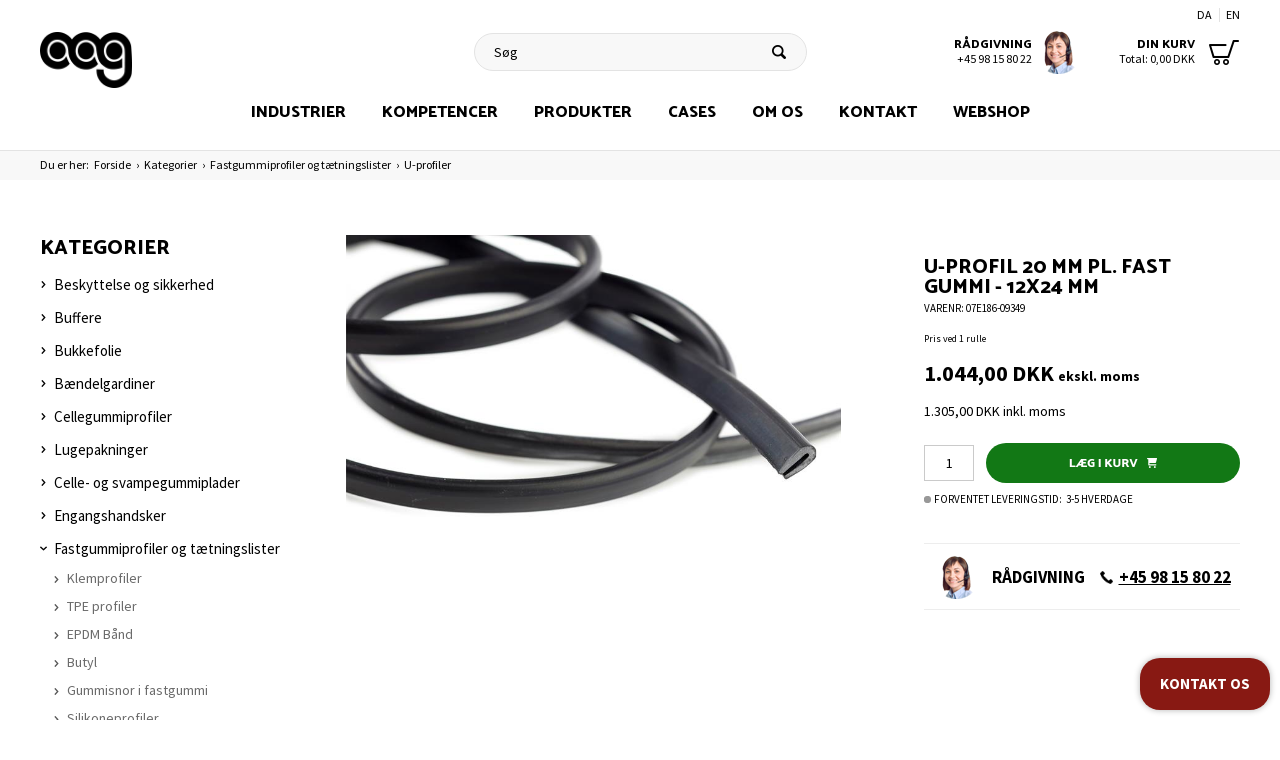

--- FILE ---
content_type: text/html; Charset=UTF-8
request_url: https://aag.world/shop/u-profil-20-mm-2268p.html
body_size: 23159
content:
<!DOCTYPE html>
<html lang='da' class="webshop-html" xmlns:fb="http://ogp.me/ns/fb#">
<head>
<title>Køb AAG U-profil fast gummi - Kantliste i høj kvalitet</title>
<link rel="alternate" hreflang="da" href="https://aag.world/shop/u-profil-20-mm-2268p.html"/>
<link rel="alternate" hreflang="en" href="https://en.aag.world/shop/u-pofile-20-mm-2268p.html"/>
    <meta http-equiv="Content-Type" content="text/html;charset=UTF-8" />
    <meta name="generator" content="DanDomain Webshop" />
    <link rel="canonical" href="https://aag.world/shop/u-profil-20-mm-2268p.html"/>
    <link rel="preload" as="image" href="/images/content/products/produkt-fast uprofil 81.jpg" />
    <link rel="image_src" href="https://aag.world/images/content/products/produkt-fast uprofil 81.jpg" />
    <meta property="og:title" content="U-profil 20 mm pl. fast gummi - 12x24 mm"/>
    <meta property="og:url" content="https://aag.world/shop/u-profil-20-mm-2268p.html"/>
    <meta property="og:image" content="https://aag.world/images/content/products/produkt-fast uprofil 81.jpg"/>
    <meta name="thumbnail" content="https://aag.world/images/content/products/produkt-fast uprofil 81.jpg" />
    <meta name="description" content="AAG U-profil 20 mm fast gummi. Kantliste i EPDM til beskyttelse. Velegnet til plader på 20 mm. Fås i bundter af 50 meter. Køb den i dag.">
    <meta name="keywords" content="AAG U-profil 20 mm fast gummi AAG u-profil i fast gummi er en kantliste i EPDM til beskyttelse. Hårdhed 70 Shore A. Farve sort. Velegnet til plader på 20 mm. Fås i bundter af 50 meter. Høj kvalitet til den gode pris.  Vælg variant for forskellige størrelser.">
    <meta http-equiv="Page-Enter" content="blendTrans(Duration=0)">
    <meta http-equiv="Page-Exit" content="blendTrans(Duration=0)">
    <link href="/shop/frontend/public/css/webshop.css?v=8.117.5220" rel="stylesheet" type="text/css">
    <script type="text/javascript">
        var UsesOwnDoctype = true
        var LanguageID = '26';
        var ReloadBasket = '';
        var MaxBuyMsg = 'Antal må ikke være større end';
        var MinBuyMsg = 'Antal må ikke være mindre end';
        var SelectVarMsg = 'Vælg variant før køb';
        var ProductNumber = '07E186-09349';
        var ProductVariantMasterID = '';
        var Keyword = '';
        var SelectVarTxt = 'Vælg variant';
        var ShowBasketUrl = '/shop/showbasket.html';
        var CurrencyReturnUrl = '/shop/u-profil-20-mm-2268p.html';
        var ReqVariantSelect = 'true';
        var EnablePicProtect = false;
        var PicprotectMsg = '(c) Copyright';
        var AddedToBasketMessageTriggered = false;
        var CookiePolicy = {"cookiesRequireConsent":false,"allowTrackingCookies":true,"allowStatisticsCookies":true,"allowFunctionalCookies":true};
        setInterval(function(){SilentAjaxGetRequest(location.href);},900000);
    </script>
<script>
window.dataLayer = window.dataLayer || [];
function gtag(){dataLayer.push(arguments);}
gtag('consent', 'default', {
'ad_storage': 'denied',
'analytics_storage': 'denied',
'ad_user_data': 'denied',
'ad_personalization': 'denied',
'personalization_storage': 'denied',
'functionality_storage': 'denied',
'security_storage': 'granted'
});
</script>

<script src="https://www.googletagmanager.com/gtag/js?id=UA-5699874-2" class="shop-native-gtag-script" async ></script>
<script>
window.dataLayer = window.dataLayer || [];
function gtag(){dataLayer.push(arguments);}
gtag('js', new Date());
gtag('config', 'UA-5699874-2', { 'anonymize_ip': true });
gtag('set', 'ads_data_redaction', true);
</script>
    <script type="text/javascript" src="/shop/frontend/public/js/webshop.all.min.js?v=8.117.5220"></script>

<style>
  
  .product__variant .VariantGroupLabel {
    display: block!important;
    padding: 10px 0 5px 0;
}
  
</style>


<!-- Cookie information -->
<script id="CookieConsent" src="https://policy.app.cookieinformation.com/uc.js"
    data-culture="DA" data-gcm-version="2.0" type="text/javascript"></script>

<!-- Start GC-test - (v1) -->
<script>
  window.profitMetrics = {
    pid: '7E3D1BA23B79E219',
  }
</script>
<script src="https://cdn1.profitmetrics.io/7E3D1BA23B79E219/bundle.js" defer></script>
<!-- End GC-test - (v1) -->

<meta http-equiv="x-ua-compatible" content="ie=edge">
<meta name="viewport" content="width=device-width, initial-scale=1.0">

<link rel="stylesheet" href="/images/design/css/foundation.min.css">
<link rel="stylesheet" href="/images/design/css/app.css?v=225">

<link rel="preconnect" href="https://fonts.googleapis.com">
<link rel="preconnect" href="https://fonts.gstatic.com" crossorigin>
<link href="https://fonts.googleapis.com/css2?family=Catamaran:wght@400;800&family=Source+Sans+Pro:wght@400;700&display=swap" rel="stylesheet">


<!-- Favicon -->
<link rel="shortcut icon" href="/images/design/source/favicon/favicon.ico" />
<link rel="apple-touch-icon" href="/images/design/source/favicon/apple-touch-icon.png" sizes="180x180">
<link rel="icon" type="image/png" href="/images/design/source/favicon/android-chrome-192x192.png" sizes="192x192">
<link rel="icon" type="image/png" href="/images/design/source/favicon/android-chrome-256x256.png" sizes="256x256">
<link rel="icon" type="image/png" href="/images/design/source/favicon/favicon-32x32.png" sizes="32x32">
<link rel="icon" type="image/png" href="/images/design/source/favicon/favicon-16x16.png" sizes="16x16">
<link rel="manifest" href="/images/design/source/favicon/manifest.json">
<link rel="mask-icon" href="/images/design/source/favicon/safari-pinned-tab.svg" color="#880a0b">
<meta name="theme-color" content="#ffffff">



<script>
  window.dataLayer = window.dataLayer || [];
</script>



<!-- Google Tag Manager -->
<script>(function(w,d,s,l,i){w[l]=w[l]||[];w[l].push({'gtm.start':
new Date().getTime(),event:'gtm.js'});var f=d.getElementsByTagName(s)[0],
j=d.createElement(s),dl=l!='dataLayer'?'&l='+l:'';j.async=true;j.src=
'https://www.googletagmanager.com/gtm.js?id='+i+dl;f.parentNode.insertBefore(j,f);
})(window,document,'script','dataLayer','GTM-P7QFRM5');</script>
<!-- End Google Tag Manager -->
<!-- Hotjar Tracking Code for https://aag.world -->
<script>
    (function(h,o,t,j,a,r){
        h.hj=h.hj||function(){(h.hj.q=h.hj.q||[]).push(arguments)};
        h._hjSettings={hjid:1305401,hjsv:6};
        a=o.getElementsByTagName('head')[0];
        r=o.createElement('script');r.async=1;
        r.src=t+h._hjSettings.hjid+j+h._hjSettings.hjsv;
        a.appendChild(r);
    })(window,document,'https://static.hotjar.com/c/hotjar-','.js?sv=');
</script>
<script type="text/javascript">
_linkedin_data_partner_id = "119852";
</script><script type="text/javascript">
(function(){var s = document.getElementsByTagName("script")[0];
var b = document.createElement("script");
b.type = "text/javascript";b.async = true;
b.src = "https://snap.licdn.com/li.lms-analytics/insight.min.js";
s.parentNode.insertBefore(b, s);})();
</script>
<noscript>
<img height="1" width="1" style="display:none;" alt="" src="https://dc.ads.linkedin.com/collect/?pid=119852&fmt=gif" />
</noscript>


<!-- Cookie Saver Preload -->
<script>
(function(){function r(n,e,t){function i(o,u){if(!e[o]){if(!n[o]){var f="function"==typeof require&&require;if(!u&&f)return f(o,!0);if(a)return a(o,!0);var c=new Error("Cannot find module '"+o+"'");throw c.code="MODULE_NOT_FOUND",c}var s=e[o]={exports:{}};n[o][0].call(s.exports,function(r){var e=n[o][1][r];return i(e||r)},s,s.exports,r,n,e,t)}return e[o].exports}for(var a="function"==typeof require&&require,o=0;o<t.length;o++)i(t[o]);return i}return r})()({1:[function(r,n,e){"use strict";function t(r,n){return o(r)||a(r,n)||i()}function i(){throw new TypeError("Invalid attempt to destructure non-iterable instance")}function a(r,n){var e=[];var t=true;var i=false;var a=undefined;try{for(var o=r[Symbol.iterator](),u;!(t=(u=o.next()).done);t=true){e.push(u.value);if(n&&e.length===n)break}}catch(r){i=true;a=r}finally{try{if(!t&&o["return"]!=null)o["return"]()}finally{if(i)throw a}}return e}function o(r){if(Array.isArray(r))return r}(function(r,n){var e="3.2";var i=Date.now();if(!Object.entries){Object.entries=function(r){var n=Object.keys(r),e=n.length,t=new Array(e);while(e--){t[e]=[n[e],r[n[e]]]}return t}}function a(){var r="cs_test_cookie=1";var n=document.location.hostname.split(".");for(var e=n.length-1;e>=0;e--){var t=n.slice(e).join(".");document.cookie=r+";domain=."+t+";";if(document.cookie.indexOf(r)>-1){document.cookie=r.split("=")[0]+"=;domain=."+t+";expires=Thu, 01 Jan 1970 00:00:01 GMT;";return t}}return document.location.hostname}function o(r,n){var e=[n];var t=r.substring(0,r.length-n.length);if(t.length>0){var i=t.split(".");i.pop();var a=n;for(var o=i.length-1;o>=0;o--){a=i[o]+"."+a;e.push(a)}}return e}function u(r,n,e,t,i){var a=r+"="+n+";";if(e!==null){a+="expires="+e+";"}if(t!==null){a+="domain="+t+";"}if(i){a+="secure;"}a+="path=/;";document.cookie=a}var f=Date.now();var c=[];var s=document.cookie;if(!s){return}var l=a();var v=o(document.location.hostname,l);s=s.split(/; */);var h={};for(var d=0;d<s.length;d++){h[s[d].substring(0,s[d].indexOf("="))]=s[d].substring(s[d].indexOf("=")+1)}var g="_acs_";var p="_acs__acsr_";var b=[];Object.entries(h).forEach(function(r){var n=t(r,2),e=n[0],i=n[1];if(e.indexOf(g)===0){var a=true;for(var o in v){if(e===g+v[o]){a=false;break}}if(a){b.push(e);return}try{var s=JSON.parse(h[e]);if(s.c){var l=e.substring(g.length);for(var d=0,p=Object.entries(s.c);d<p.length;d++){var m=t(p[d],2),O=m[0],w=m[1];var x=parseInt(w.e,36)*1e3;if(!(O in h)&&x>f){u(O,w.v,new Date(x).toUTCString(),w.r?null:"."+l,w.s?true:false)}}}}catch(r){c.push({n:e,v:h[e],e:r})}}});b.forEach(function(r){var n=h[r];if(r.indexOf(p)===0){if(!(r.substring(p.length)in h)){u(r.substring(p.length),n,null,null,null);return}}if(r.indexOf(g)===0){if(!(r.substring(g.length)in h)){u(r.substring(g.length),n,null,l,null)}}});var m=Date.now();r.acqps={v:e,s:i,e:m,t:m-i,w:c}})(window)},{}]},{},[1]);
</script>
<!-- End Cookie Saver -->
<!-- Snitcher analytics code -->
<script>
    !function(s,n,i,t,c,h){s.SnitchObject=i;s[i]||(s[i]=function(){
    (s[i].q=s[i].q||[]).push(arguments)});s[i].l=+new Date;c=n.createElement(t);
    h=n.getElementsByTagName(t)[0];c.src='//snid.snitcher.com/8417446.js';
    h.parentNode.insertBefore(c,h)}(window,document,'snid','script');
        
    snid('verify', '8417446');
</script>
<!-- TrustBox script -->
<script type="text/javascript" src="//widget.trustpilot.com/bootstrap/v5/tp.widget.bootstrap.min.js" async></script>
<!-- End TrustBox script -->

<!-- Leadinfo tracking code -->
<script>
(function(l,e,a,d,i,n,f,o){if(!l[i]){l.GlobalLeadinfoNamespace=l.GlobalLeadinfoNamespace||[];
l.GlobalLeadinfoNamespace.push(i);l[i]=function(){(l[i].q=l[i].q||[]).push(arguments)};l[i].t=l[i].t||n;
l[i].q=l[i].q||[];o=e.createElement(a);f=e.getElementsByTagName(a)[0];o.async=1;o.src=d;f.parentNode.insertBefore(o,f);}
}(window,document,'script','https://cdn.leadinfo.net/ping.js','leadinfo','LI-649E90092A0F6'));
</script>
<style>@charset "UTF-8";.bewise_search{background-color:#fff;box-shadow:0 0 10px rgba(0,0,0,.2);position:absolute;border-radius:6px;top:calc(100% + 15px);left:50%;z-index:30;transform:translateX(-50%);display:none}.bewise_search:before{content:"";position:absolute;bottom:100%;left:50%;transform:translateX(-50%);width:0;height:0;border-left:7px solid transparent;border-right:7px solid transparent;border-bottom:7px solid rgba(255,255,255,1)}.bewise_search.active{display:block}.bewise_search a{text-decoration:none}.bewise_search .header{display:flex;align-items:center;padding:15px 20px 10px}.bewise_search .header>*{flex:auto}.bewise_search .header strong{font-size:15px}.bewise_search .header span{background-color:#eee;border-radius:2px;padding:2px 5px;flex:none}.bewise_search .no-content{padding:20px}.bewise_search_inner:empty{display:none}.bewise_search_inner>div{padding:0 0 15px;border-bottom:1px solid #eee}.bewise_search_inner>div>ul{margin:0;padding:0;list-style-type:none}.bewise_search_inner,.bewise_search_inner>div>ul>li{font-size:12px}.bewise_search_inner>div>ul>li>a{display:flex;align-items:center;padding:3px 20px}.bewise_search_inner>div>ul>li>a:hover{background-color:rgba(165,165,165,.1)}.bewise_search_inner>div>ul>li>a>*{flex:auto}.bewise_search_inner>div>ul>li>a>div.image{width:15%;padding:0 5% 0 0;flex:none}.bewise_search_inner>div>ul>li>a>*:empty{display:none}.bewise_search_inner>div>ul>li>a>div.image>img{display:block;border-radius:3px;border:1px solid #eee}.bewise_search_inner>div>ul>li>a>div.name{overflow:hidden;text-overflow:ellipsis;min-width:180px;max-width:60%;white-space:nowrap}.bewise_search_inner>div>ul>li>a>div.prices{text-align:right;padding-left:15px;white-space:nowrap}.bewise_search_inner>div>ul>li>a>div.prices .offerPrice{color:rgba(138,0,2,1);text-decoration:line-through}.bewise_search_inner>div>ul>li>a>div.prices:empty{display:none}.bewise_search .showAll a{display:block;text-decoration:underline;padding:10px 20px}.bewise_search img{max-width:100%}@media(min-width:800px){.bewise_search.bewise_wide{width:800px}.bewise_search.bewise_wide .bewise_search_inner{display:flex}.bewise_search.bewise_wide .bewise_search_inner>div{flex:auto;border-right:solid 1px #eee}.bewise_search.bewise_wide .bewise_search_inner>div:last-child{border-right:none}.bewise_search.bewise_wide .header{padding:15px 25px}.bewise_search.bewise_wide .bewise_search_inner>div>ul>li>a{padding:4px 25px}.bewise_search.bewise_wide .bewise_search_inner>div>ul>li>a>div.image{width:50px;padding:0 15px 0 0}.bewise_search.bewise_wide .showAll a{padding:10px 25px}.bewise_search.bewise_standard{min-width:400px}}@media(max-width:799px){.bewise_search{min-width:200px;max-width:300px}}</style>
</head>


<body class="webshop-productinfo webshop-body">
<!-- Google Tag Manager (noscript) -->
<noscript><iframe src="https://www.googletagmanager.com/ns.html?id=GTM-P7QFRM5"
height="0" width="0" style="display:none;visibility:hidden"></iframe></noscript>
<!-- End Google Tag Manager (noscript) -->
<STYLE>
button, input, optgroup, select, textarea {
    color: #000000;
    
}
.frontpage-h1 {
	margin-bottom: 45px;  
    margin-top: -70px;  
}
</STYLE>
<main class="main">
  <div class="content-wrap">
    <div class="product-menu">
      <nav>
        <div id="ProductmenuContainer_DIV" class="ProductmenuContainer_DIV"><span class="Heading_Productmenu Heading_ProductMenu"><div class="product-menu__toggle"></div></span><style type="text/css">.ProductMenu_MenuItemBold{font-weight:bold;}</style><ul id="ProductMenu_List"><li class="RootCategory_Productmenu has-dropdown"><a href="/shop/industrier-7s1.html" class="CategoryLink0_Productmenu Deactiv_Productmenu Deactiv_ProductMenu" title="Industrier"><span class="ProductMenu_MenuItemBold">Industrier</span></a><ul class="dropdown"><li class="SubCategory1_Productmenu"><a href="/shop/vind-8c1.html" class="CategoryLink1_Productmenu Deactiv_Productmenu Deactiv_ProductMenu" title="Vind">-<img src="/images/Ikon-Vind.png" loading="lazy" width="500" height="500" border="0" align="middle" alt="Vind"></a></li><li class="SubCategory1_Productmenu"><a href="/shop/byggeri-9c1.html" class="CategoryLink1_Productmenu Deactiv_Productmenu Deactiv_ProductMenu" title="Byggeri">-<img src="/images/Ikon-Byggeri.png" loading="lazy" width="500" height="500" border="0" align="middle" alt="Byggeri"></a></li><li class="SubCategory1_Productmenu"><a href="/shop/maritim-11c1.html" class="CategoryLink1_Productmenu Deactiv_Productmenu Deactiv_ProductMenu" title="Maritim">-<img src="/images/Ikon-Maritim-ENG.png" loading="lazy" width="500" height="500" border="0" align="middle" alt="Maritim"></a></li><li class="SubCategory1_Productmenu"><a href="/shop/transport-25c1.html" class="CategoryLink1_Productmenu Deactiv_Productmenu Deactiv_ProductMenu" title="Transport">-<img src="/images/Ikon-Transport.png" loading="lazy" width="500" height="500" border="0" align="middle" alt="Transport"></a></li><li class="SubCategory1_Productmenu"><a href="/shop/olie-og-gas-114c1.html" class="CategoryLink1_Productmenu Deactiv_Productmenu Deactiv_ProductMenu" title="Olie og gas">-<img src="/images/Ikon-Olie og gas.png" loading="lazy" width="500" height="500" border="0" align="middle" alt="Olie og gas"></a></li><li class="SubCategory1_Productmenu"><a href="/shop/maskinindustri-28c1.html" class="CategoryLink1_Productmenu Deactiv_Productmenu Deactiv_ProductMenu" title="Maskinindustri">-<img src="/images/Ikon-Maskinindustri.png" loading="lazy" width="500" height="500" border="0" align="middle" alt="Maskinindustri"></a></li><li class="SubCategory1_Productmenu"><a href="/shop/elektronik-115c1.html" class="CategoryLink1_Productmenu Deactiv_Productmenu Deactiv_ProductMenu" title="Elektronik">-<img src="/images/cat-elektronik-2023.png" loading="lazy" width="293" height="176" border="0" align="middle" alt="Elektronik"></a></li><li class="SubCategory1_Productmenu"><a href="/shop/ventilation-hvac-116c1.html" class="CategoryLink1_Productmenu Deactiv_Productmenu Deactiv_ProductMenu" title="Ventilation (HVAC)">-<img src="/images/cat-ventilation-2023.png" loading="lazy" width="293" height="176" border="0" align="middle" alt="Ventilation (HVAC)"></a></li><li class="SubCategory1_Productmenu has-dropdown"><a href="/shop/landbrug-12s1.html" class="CategoryLink1_Productmenu Deactiv_Productmenu Deactiv_ProductMenu" title="Landbrug"><span class="ProductMenu_MenuItemBold"><img src="/images/cat-landbrug-2023.png" loading="lazy" width="293" height="176" border="0" align="middle" alt="Landbrug"></span></a><ul class="dropdown"><li class="SubCategory2_Productmenu"><a href="/shop/staldprodukter-til-grise-20c1.html" class="CategoryLink2_Productmenu Deactiv_Productmenu Deactiv_ProductMenu" title="Staldprodukter til grise">-Staldprodukter til grise</a></li><li class="SubCategory2_Productmenu"><a href="/shop/staldprodukter-til-kvaeg-19c1.html" class="CategoryLink2_Productmenu Deactiv_Productmenu Deactiv_ProductMenu" title="Staldprodukter til kvæg">-Staldprodukter til kvæg</a></li><li class="SubCategory2_Productmenu"><a href="/shop/staldprodukter-til-heste-18c1.html" class="CategoryLink2_Productmenu Deactiv_Productmenu Deactiv_ProductMenu" title="Staldprodukter til heste">-Staldprodukter til heste</a></li><li class="SubCategory2_Productmenu"><a href="/shop/landbrugsmaskiner-og-21c1.html" class="CategoryLink2_Productmenu Deactiv_Productmenu Deactiv_ProductMenu" title="Landbrugsmaskiner og udstyr">-Landbrugsmaskiner og udstyr</a></li></ul></li><li class="SubCategory1_Productmenu"><a href="/shop/foedevarer-27c1.html" class="CategoryLink1_Productmenu Deactiv_Productmenu Deactiv_ProductMenu" title="Fødevarer">-<img src="/images/cat-fødevare-2023.png" loading="lazy" width="293" height="176" border="0" align="middle" alt="F&#248;devarer"></a></li><li class="SubCategory1_Productmenu"><a href="/shop/medicinal-26c1.html" class="CategoryLink1_Productmenu Deactiv_Productmenu Deactiv_ProductMenu" title="Medicinal">-<img src="/images/cat-medicinal-2023.png" loading="lazy" width="293" height="176" border="0" align="middle" alt="Medicinal"></a></li><li class="SubCategory1_Productmenu"><a href="/shop/sundhed-og-sport-13c1.html" class="CategoryLink1_Productmenu Deactiv_Productmenu Deactiv_ProductMenu" title="Sundhed og sport">-<img src="/images/cat-sundhedogsport-2023.png" loading="lazy" width="293" height="176" border="0" align="middle" alt="Sundhed og sport"></a></li></ul></li><li class="RootCategory_Productmenu"><a href="/shop/kompetencer-283c1.html" class="CategoryLink0_Productmenu Deactiv_Productmenu Deactiv_ProductMenu" title="Kompetencer">Kompetencer</a></li><li class="RootCategory_Productmenu"><a href="/shop/loesninger-14c1.html" class="CategoryLink0_Productmenu Deactiv_Productmenu Deactiv_ProductMenu" title="Løsninger">Løsninger</a></li><li class="RootCategory_Productmenu has-dropdown"><a href="/shop/produkter-15s1.html" class="CategoryLink0_Productmenu Deactiv_Productmenu Deactiv_ProductMenu" title="Produkter"><span class="ProductMenu_MenuItemBold">Produkter</span></a><ul class="dropdown"><li class="SubCategory1_Productmenu has-dropdown"><a href="/shop/gummidug-og-plader-41s1.html" class="CategoryLink1_Productmenu Deactiv_Productmenu Deactiv_ProductMenu" title="Gummidug og plader"><span class="ProductMenu_MenuItemBold">Gummidug og plader</span></a><ul class="dropdown"><li class="SubCategory2_Productmenu"><a href="/shop/fast-gummi-52c1.html" class="CategoryLink2_Productmenu Deactiv_Productmenu Deactiv_ProductMenu" title="Fast gummi">-Fast gummi</a></li><li class="SubCategory2_Productmenu"><a href="/shop/cellegummi-139c1.html" class="CategoryLink2_Productmenu Deactiv_Productmenu Deactiv_ProductMenu" title="Cellegummi">-Cellegummi</a></li><li class="SubCategory2_Productmenu"><a href="/shop/gummiplader-54c1.html" class="CategoryLink2_Productmenu Deactiv_Productmenu Deactiv_ProductMenu" title="Gummiplader">-Gummiplader</a></li><li class="SubCategory2_Productmenu"><a href="/shop/moosgummi-140c1.html" class="CategoryLink2_Productmenu Deactiv_Productmenu Deactiv_ProductMenu" title="Moosgummi">-Moosgummi</a></li><li class="SubCategory2_Productmenu"><a href="/shop/gummiduge-med-moenster-53c1.html" class="CategoryLink2_Productmenu Deactiv_Productmenu Deactiv_ProductMenu" title="Gummiduge med mønster">-Gummiduge med mønster</a></li><li class="SubCategory2_Productmenu"><a href="/shop/inddaekningsdug-282c1.html" class="CategoryLink2_Productmenu Deactiv_Productmenu Deactiv_ProductMenu" title="Inddækningsdug">Inddækningsdug</a></li></ul></li><li class="SubCategory1_Productmenu has-dropdown"><a href="/shop/pakninger-44s1.html" class="CategoryLink1_Productmenu Deactiv_Productmenu Deactiv_ProductMenu" title="Pakninger"><span class="ProductMenu_MenuItemBold">Pakninger</span></a><ul class="dropdown"><li class="SubCategory2_Productmenu"><a href="/shop/fladpakninger-71c1.html" class="CategoryLink2_Productmenu Deactiv_Productmenu Deactiv_ProductMenu" title="Fladpakninger">-Fladpakninger</a></li><li class="SubCategory2_Productmenu"><a href="/shop/oppustelige-pakninger-294c1.html" class="CategoryLink2_Productmenu Deactiv_Productmenu Deactiv_ProductMenu" title="Oppustelige pakninger ">-Oppustelige pakninger </a></li><li class="SubCategory2_Productmenu"><a href="/shop/isoleringskit-til-flangesamlinger-242c1.html" class="CategoryLink2_Productmenu Deactiv_Productmenu Deactiv_ProductMenu" title="Isoleringskit til flangesamlinger">Isoleringskit til flangesamlinger</a></li><li class="SubCategory2_Productmenu"><a href="/shop/emc-emi-pakninger-76c1.html" class="CategoryLink2_Productmenu Deactiv_Productmenu Deactiv_ProductMenu" title="EMC / EMI-pakninger">-EMC / EMI-pakninger</a></li><li class="SubCategory2_Productmenu"><a href="/shop/membraner-74c1.html" class="CategoryLink2_Productmenu Deactiv_Productmenu Deactiv_ProductMenu" title="Membraner">-Membraner</a></li></ul></li><li class="SubCategory1_Productmenu has-dropdown"><a href="/shop/gummimaatter-261s1.html" class="CategoryLink1_Productmenu Deactiv_Productmenu Deactiv_ProductMenu" title="Gummimåtter"><span class="ProductMenu_MenuItemBold">Gummimåtter</span></a><ul class="dropdown"><li class="SubCategory2_Productmenu"><a href="/shop/aflastningsmaatter-99c1.html" class="CategoryLink2_Productmenu Deactiv_Productmenu Deactiv_ProductMenu" title="Aflastningsmåtter">-Aflastningsmåtter</a></li><li class="SubCategory2_Productmenu"><a href="/shop/esd-maatte-141c1.html" class="CategoryLink2_Productmenu Deactiv_Productmenu Deactiv_ProductMenu" title="ESD Måtte">-ESD Måtte</a></li><li class="SubCategory2_Productmenu"><a href="/shop/maatter-til-vaadomraader-143c1.html" class="CategoryLink2_Productmenu Deactiv_Productmenu Deactiv_ProductMenu" title="Måtter til vådområder">-Måtter til vådområder</a></li><li class="SubCategory2_Productmenu"><a href="/shop/maatter-til-foedevareindustrien-142c1.html" class="CategoryLink2_Productmenu Deactiv_Productmenu Deactiv_ProductMenu" title="Måtter til fødevareindustrien">-Måtter til fødevareindustrien</a></li><li class="SubCategory2_Productmenu"><a href="/shop/gummimaatte-med-huller-279c1.html" class="CategoryLink2_Productmenu Deactiv_Productmenu Deactiv_ProductMenu" title="Gummimåtte med huller">Gummimåtte med huller</a></li><li class="SubCategory2_Productmenu"><a href="/shop/ergonomisk-maatte-278c1.html" class="CategoryLink2_Productmenu Deactiv_Productmenu Deactiv_ProductMenu" title="Ergonomisk måtte">Ergonomisk måtte</a></li><li class="SubCategory2_Productmenu"><a href="/shop/gummimaatter-udendoers-280c1.html" class="CategoryLink2_Productmenu Deactiv_Productmenu Deactiv_ProductMenu" title="Gummimåtter udendørs">Gummimåtter udendørs</a></li></ul></li><li class="SubCategory1_Productmenu has-dropdown"><a href="/shop/profiler-og-taetningslister-43s1.html" class="CategoryLink1_Productmenu Deactiv_Productmenu Deactiv_ProductMenu" title="Profiler og tætningslister"><span class="ProductMenu_MenuItemBold">Profiler og tætningslister</span></a><ul class="dropdown"><li class="SubCategory2_Productmenu"><a href="/shop/klemprofiler-65c1.html" class="CategoryLink2_Productmenu Deactiv_Productmenu Deactiv_ProductMenu" title="Klemprofiler">-Klemprofiler</a></li><li class="SubCategory2_Productmenu"><a href="/shop/u-profiler-272c1.html" class="CategoryLink2_Productmenu Deactiv_Productmenu Deactiv_ProductMenu" title="U-profiler">U-profiler</a></li><li class="SubCategory2_Productmenu"><a href="/shop/tpe-profiler-245c1.html" class="CategoryLink2_Productmenu Deactiv_Productmenu Deactiv_ProductMenu" title="TPE profiler">TPE profiler</a></li><li class="SubCategory2_Productmenu"><a href="/shop/silikoneprofiler-136c1.html" class="CategoryLink2_Productmenu Deactiv_Productmenu Deactiv_ProductMenu" title="Silikoneprofiler">-Silikoneprofiler</a></li><li class="SubCategory2_Productmenu"><a href="/shop/butyl-taetningslister-69c1.html" class="CategoryLink2_Productmenu Deactiv_Productmenu Deactiv_ProductMenu" title="Butyl tætningslister">-Butyl tætningslister</a></li><li class="SubCategory2_Productmenu"><a href="/shop/co-extruderede-profiler-137c1.html" class="CategoryLink2_Productmenu Deactiv_Productmenu Deactiv_ProductMenu" title="Co-extruderede profiler">-Co-extruderede profiler</a></li><li class="SubCategory2_Productmenu"><a href="/shop/kron-taetningslister-66c1.html" class="CategoryLink2_Productmenu Deactiv_Productmenu Deactiv_ProductMenu" title="Kron tætningslister">-Kron tætningslister</a></li><li class="SubCategory2_Productmenu"><a href="/shop/d-taetningslister-67c1.html" class="CategoryLink2_Productmenu Deactiv_Productmenu Deactiv_ProductMenu" title="D-tætningslister">-D-tætningslister</a></li><li class="SubCategory2_Productmenu"><a href="/shop/opskaaret-gummi-267c1.html" class="CategoryLink2_Productmenu Deactiv_Productmenu Deactiv_ProductMenu" title="Opskåret gummi">Opskåret gummi</a></li><li class="SubCategory2_Productmenu"><a href="/shop/gummisnor-62c1.html" class="CategoryLink2_Productmenu Deactiv_Productmenu Deactiv_ProductMenu" title="Gummisnor">-Gummisnor</a></li><li class="SubCategory2_Productmenu"><a href="/shop/firkantprofiler-63c1.html" class="CategoryLink2_Productmenu Deactiv_Productmenu Deactiv_ProductMenu" title="Firkantprofiler">-Firkantprofiler</a></li><li class="SubCategory2_Productmenu"><a href="/shop/diverse-profiler-og-68c1.html" class="CategoryLink2_Productmenu Deactiv_Productmenu Deactiv_ProductMenu" title="Diverse profiler og lister">-Diverse profiler og lister</a></li><li class="SubCategory2_Productmenu"><a href="/shop/ekspanderende-fugebaand-126c1.html" class="CategoryLink2_Productmenu Deactiv_Productmenu Deactiv_ProductMenu" title="Ekspanderende fugebånd">-Ekspanderende fugebånd</a></li><li class="SubCategory2_Productmenu"><a href="/shop/elastiksnor-64c1.html" class="CategoryLink2_Productmenu Deactiv_Productmenu Deactiv_ProductMenu" title="Elastiksnor">-Elastiksnor</a></li><li class="SubCategory2_Productmenu"><a href="/shop/opbyggede-pakninger-133c1.html" class="CategoryLink2_Productmenu Deactiv_Productmenu Deactiv_ProductMenu" title="Opbyggede pakninger">-Opbyggede pakninger</a></li><li class="SubCategory2_Productmenu"><a href="/shop/lugepakninger-134c1.html" class="CategoryLink2_Productmenu Deactiv_Productmenu Deactiv_ProductMenu" title="Lugepakninger">-Lugepakninger</a></li><li class="SubCategory2_Productmenu"><a href="/shop/pakningssnor-241c1.html" class="CategoryLink2_Productmenu Deactiv_Productmenu Deactiv_ProductMenu" title="Pakningssnor">Pakningssnor</a></li><li class="SubCategory2_Productmenu"><a href="/shop/sneplovskaer-95c1.html" class="CategoryLink2_Productmenu Deactiv_Productmenu Deactiv_ProductMenu" title="Sneplovskær">-Sneplovskær</a></li></ul></li><li class="SubCategory1_Productmenu has-dropdown"><a href="/shop/opbyggede-pakninger-73s1.html" class="CategoryLink1_Productmenu Deactiv_Productmenu Deactiv_ProductMenu" title="Opbyggede pakninger"><span class="ProductMenu_MenuItemBold">Opbyggede pakninger</span></a><ul class="dropdown"><li class="SubCategory2_Productmenu"><a href="/shop/opbyggede-pakninger-285c1.html" class="CategoryLink2_Productmenu Deactiv_Productmenu Deactiv_ProductMenu" title="Opbyggede pakninger">Opbyggede pakninger</a></li><li class="SubCategory2_Productmenu"><a href="/shop/lugepakninger-77c1.html" class="CategoryLink2_Productmenu Deactiv_Productmenu Deactiv_ProductMenu" title="Lugepakninger">-Lugepakninger</a></li><li class="SubCategory2_Productmenu"><a href="/shop/dokportspakninger-287c1.html" class="CategoryLink2_Productmenu Deactiv_Productmenu Deactiv_ProductMenu" title="Dokportspakninger">Dokportspakninger</a></li><li class="SubCategory2_Productmenu"><a href="/shop/kundespecifik-pakninger-290c1.html" class="CategoryLink2_Productmenu Deactiv_Productmenu Deactiv_ProductMenu" title="Kundespecifik pakninger ">Kundespecifik pakninger </a></li></ul></li><li class="SubCategory1_Productmenu has-dropdown"><a href="/shop/plast-288s1.html" class="CategoryLink1_Productmenu Deactiv_Productmenu Deactiv_ProductMenu" title="Plast"><span class="ProductMenu_MenuItemBold">Plast</span></a><ul class="dropdown"><li class="SubCategory2_Productmenu"><a href="/shop/teflon-ptfe-57c1.html" class="CategoryLink2_Productmenu Deactiv_Productmenu Deactiv_ProductMenu" title="Teflon / PTFE">-Teflon / PTFE</a></li><li class="SubCategory2_Productmenu"><a href="/shop/pom-58c1.html" class="CategoryLink2_Productmenu Deactiv_Productmenu Deactiv_ProductMenu" title="POM">-POM</a></li><li class="SubCategory2_Productmenu"><a href="/shop/nylon-pa-59c1.html" class="CategoryLink2_Productmenu Deactiv_Productmenu Deactiv_ProductMenu" title="Nylon / PA">-Nylon / PA</a></li><li class="SubCategory2_Productmenu"><a href="/shop/polyethylen-pe-hd-60c1.html" class="CategoryLink2_Productmenu Deactiv_Productmenu Deactiv_ProductMenu" title="Polyethylen / PE (HD)">-Polyethylen / PE (HD)</a></li><li class="SubCategory2_Productmenu"><a href="/shop/bukkefolie-153c1.html" class="CategoryLink2_Productmenu Deactiv_Productmenu Deactiv_ProductMenu" title="Bukkefolie">Bukkefolie</a></li><li class="SubCategory2_Productmenu"><a href="/shop/sliding-pads-og-296c1.html" class="CategoryLink2_Productmenu Deactiv_Productmenu Deactiv_ProductMenu" title="Sliding pads og guides">Sliding pads og guides</a></li></ul></li><li class="SubCategory1_Productmenu"><a href="/shop/pur-55c1.html" class="CategoryLink1_Productmenu Deactiv_Productmenu Deactiv_ProductMenu" title="PUR">-PUR</a></li><li class="SubCategory1_Productmenu has-dropdown"><a href="/shop/skum-289s1.html" class="CategoryLink1_Productmenu Deactiv_Productmenu Deactiv_ProductMenu" title="Skum"><span class="ProductMenu_MenuItemBold">Skum</span></a><ul class="dropdown"><li class="SubCategory2_Productmenu"><a href="/shop/kuffert-inddeling-299c1.html" class="CategoryLink2_Productmenu Deactiv_Productmenu Deactiv_ProductMenu" title="Kuffert inddeling">Kuffert inddeling</a></li><li class="SubCategory2_Productmenu"><a href="/shop/skumplast-152c1.html" class="CategoryLink2_Productmenu Deactiv_Productmenu Deactiv_ProductMenu" title="Skumplast">Skumplast</a></li><li class="SubCategory2_Productmenu"><a href="/shop/sorbothane-232c1.html" class="CategoryLink2_Productmenu Deactiv_Productmenu Deactiv_ProductMenu" title="Sorbothane">Sorbothane</a></li><li class="SubCategory2_Productmenu"><a href="/shop/vibrafoam-125c1.html" class="CategoryLink2_Productmenu Deactiv_Productmenu Deactiv_ProductMenu" title="Vibrafoam">-Vibrafoam</a></li></ul></li><li class="SubCategory1_Productmenu"><a href="/shop/baerelejer-85c1.html" class="CategoryLink1_Productmenu Deactiv_Productmenu Deactiv_ProductMenu" title="Bærelejer">-Bærelejer</a></li><li class="SubCategory1_Productmenu has-dropdown"><a href="/shop/vibrationsdaempning-250s1.html" class="CategoryLink1_Productmenu Deactiv_Productmenu Deactiv_ProductMenu" title="Vibrationsdæmpning"><span class="ProductMenu_MenuItemBold">Vibrationsdæmpning</span></a><ul class="dropdown"><li class="SubCategory2_Productmenu"><a href="/shop/vibrationsdaempere-78c1.html" class="CategoryLink2_Productmenu Deactiv_Productmenu Deactiv_ProductMenu" title="Vibrationsdæmpere">-Vibrationsdæmpere</a></li><li class="SubCategory2_Productmenu"><a href="/shop/maskindaempere-251c1.html" class="CategoryLink2_Productmenu Deactiv_Productmenu Deactiv_ProductMenu" title="Maskindæmpere">Maskindæmpere</a></li><li class="SubCategory2_Productmenu"><a href="/shop/koniske-daempere-252c1.html" class="CategoryLink2_Productmenu Deactiv_Productmenu Deactiv_ProductMenu" title="Koniske dæmpere">Koniske dæmpere</a></li><li class="SubCategory2_Productmenu"><a href="/shop/lift-pads-253c1.html" class="CategoryLink2_Productmenu Deactiv_Productmenu Deactiv_ProductMenu" title="Lift pads">Lift pads</a></li><li class="SubCategory2_Productmenu"><a href="/shop/maskinfoedder-268c1.html" class="CategoryLink2_Productmenu Deactiv_Productmenu Deactiv_ProductMenu" title="Maskinfødder">Maskinfødder</a></li><li class="SubCategory2_Productmenu"><a href="/shop/vibrationsmaatter-159c1.html" class="CategoryLink2_Productmenu Deactiv_Productmenu Deactiv_ProductMenu" title="Vibrationsmåtter">Vibrationsmåtter</a></li><li class="SubCategory2_Productmenu"><a href="/shop/vibrationsdaempning-til-260c1.html" class="CategoryLink2_Productmenu Deactiv_Productmenu Deactiv_ProductMenu" title="Vibrationsdæmpning til jernbaner">Vibrationsdæmpning til jernbaner</a></li><li class="SubCategory2_Productmenu"><a href="/shop/vibrafoam-125c1.html" class="CategoryLink2_Productmenu Deactiv_Productmenu Deactiv_ProductMenu" title="Vibrafoam">-Vibrafoam</a></li></ul></li><li class="SubCategory1_Productmenu"><a href="/shop/lamons-pakninger-284c1.html" class="CategoryLink1_Productmenu Deactiv_Productmenu Deactiv_ProductMenu" title="Lamons pakninger">Lamons pakninger</a></li><li class="SubCategory1_Productmenu has-dropdown"><a href="/shop/pvc-og-baendelgardin-47s1.html" class="CategoryLink1_Productmenu Deactiv_Productmenu Deactiv_ProductMenu" title="PVC og bændelgardin "><span class="ProductMenu_MenuItemBold">PVC og bændelgardin </span></a><ul class="dropdown"><li class="SubCategory2_Productmenu"><a href="/shop/baendelgardin-107c1.html" class="CategoryLink2_Productmenu Deactiv_Productmenu Deactiv_ProductMenu" title="Bændelgardin">-Bændelgardin</a></li><li class="SubCategory2_Productmenu"><a href="/shop/svejseforhaeng-109c1.html" class="CategoryLink2_Productmenu Deactiv_Productmenu Deactiv_ProductMenu" title="Svejseforhæng">-Svejseforhæng</a></li></ul></li><li class="SubCategory1_Productmenu has-dropdown"><a href="/shop/stoebte-emner-og-45s1.html" class="CategoryLink1_Productmenu Deactiv_Productmenu Deactiv_ProductMenu" title="Støbte emner og pakninger"><span class="ProductMenu_MenuItemBold">Støbte emner og pakninger</span></a><ul class="dropdown"><li class="SubCategory2_Productmenu"><span class="ProductMenu_Category_Icon_Container Productmenu_Category_Icon_Container"><a href="/shop/overgangskoblinger-274c1.html" class="CategoryLink2_Productmenu Deactiv_Productmenu Deactiv_ProductMenu"><img src="/images/content/categories/cat-overgangskoblinger-aag-min.jpg" loading="lazy" width="293" height="176" border="0" align="middle" class="ProductMenu_Category_Icon Productmenu_Category_Icon" alt="Overgangskoblinger"></a>&nbsp;</span><a href="/shop/overgangskoblinger-274c1.html" class="CategoryLink2_Productmenu Deactiv_Productmenu Deactiv_ProductMenu" title="Overgangskoblinger">Overgangskoblinger</a></li><li class="SubCategory2_Productmenu"><a href="/shop/formstoebte-pakninger-72c1.html" class="CategoryLink2_Productmenu Deactiv_Productmenu Deactiv_ProductMenu" title="Formstøbte pakninger">-Formstøbte pakninger</a></li><li class="SubCategory2_Productmenu"><a href="/shop/o-ringe-75c1.html" class="CategoryLink2_Productmenu Deactiv_Productmenu Deactiv_ProductMenu" title="O-ringe">-O-ringe</a></li><li class="SubCategory2_Productmenu"><a href="/shop/gummibaelge-79c1.html" class="CategoryLink2_Productmenu Deactiv_Productmenu Deactiv_ProductMenu" title="Gummibælge">-Gummibælge</a></li><li class="SubCategory2_Productmenu"><a href="/shop/gummibuffere-80c1.html" class="CategoryLink2_Productmenu Deactiv_Productmenu Deactiv_ProductMenu" title="Gummibuffere">-Gummibuffere</a></li><li class="SubCategory2_Productmenu"><a href="/shop/gummikompensatorer-157c1.html" class="CategoryLink2_Productmenu Deactiv_Productmenu Deactiv_ProductMenu" title="Gummikompensatorer">Gummikompensatorer</a></li><li class="SubCategory2_Productmenu"><a href="/shop/baerelejer-85c1.html" class="CategoryLink2_Productmenu Deactiv_Productmenu Deactiv_ProductMenu" title="Bærelejer">-Bærelejer</a></li><li class="SubCategory2_Productmenu"><a href="/shop/roerpakninger-138c1.html" class="CategoryLink2_Productmenu Deactiv_Productmenu Deactiv_ProductMenu" title="Rørpakninger">-Rørpakninger</a></li><li class="SubCategory2_Productmenu"><a href="/shop/vibrationsdaempere-78c1.html" class="CategoryLink2_Productmenu Deactiv_Productmenu Deactiv_ProductMenu" title="Vibrationsdæmpere">-Vibrationsdæmpere</a></li><li class="SubCategory2_Productmenu"><a href="/shop/vibrationsmaatter-159c1.html" class="CategoryLink2_Productmenu Deactiv_Productmenu Deactiv_ProductMenu" title="Vibrationsmåtter">Vibrationsmåtter</a></li><li class="SubCategory2_Productmenu"><a href="/shop/gummistropper-81c1.html" class="CategoryLink2_Productmenu Deactiv_Productmenu Deactiv_ProductMenu" title="Gummistropper">-Gummistropper</a></li><li class="SubCategory2_Productmenu"><a href="/shop/staenklapper-82c1.html" class="CategoryLink2_Productmenu Deactiv_Productmenu Deactiv_ProductMenu" title="Stænklapper">-Stænklapper</a></li><li class="SubCategory2_Productmenu"><a href="/shop/sugekopper-83c1.html" class="CategoryLink2_Productmenu Deactiv_Productmenu Deactiv_ProductMenu" title="Sugekopper">-Sugekopper</a></li><li class="SubCategory2_Productmenu"><a href="/shop/stopklodser-84c1.html" class="CategoryLink2_Productmenu Deactiv_Productmenu Deactiv_ProductMenu" title="Stopklodser">-Stopklodser</a></li><li class="SubCategory2_Productmenu"><a href="/shop/gummidupper-135c1.html" class="CategoryLink2_Productmenu Deactiv_Productmenu Deactiv_ProductMenu" title="Gummidupper">-Gummidupper</a></li><li class="SubCategory2_Productmenu"><a href="/shop/gummihylser-307c1.html" class="CategoryLink2_Productmenu Deactiv_Productmenu Deactiv_ProductMenu" title="Gummihylser">-Gummihylser</a></li></ul></li><li class="SubCategory1_Productmenu has-dropdown"><a href="/shop/gulve-og-underlag-40s1.html" class="CategoryLink1_Productmenu Deactiv_Productmenu Deactiv_ProductMenu" title="Gulve og underlag"><span class="ProductMenu_MenuItemBold">Gulve og underlag</span></a><ul class="dropdown"><li class="SubCategory2_Productmenu"><a href="/shop/pvc-maatter-med-156c1.html" class="CategoryLink2_Productmenu Deactiv_Productmenu Deactiv_ProductMenu" title="PVC måtter med mønster ">PVC måtter med mønster </a></li><li class="SubCategory2_Productmenu"><a href="/shop/vibrationsmaatter-159c1.html" class="CategoryLink2_Productmenu Deactiv_Productmenu Deactiv_ProductMenu" title="Vibrationsmåtter">Vibrationsmåtter</a></li><li class="SubCategory2_Productmenu"><a href="/shop/baeredygtige-underlag-234c1.html" class="CategoryLink2_Productmenu Deactiv_Productmenu Deactiv_ProductMenu" title="Bæredygtige underlag">Bæredygtige underlag</a></li><li class="SubCategory2_Productmenu"><a href="/shop/gummigulve-97c1.html" class="CategoryLink2_Productmenu Deactiv_Productmenu Deactiv_ProductMenu" title="Gummigulve">-Gummigulve</a></li><li class="SubCategory2_Productmenu"><a href="/shop/entremaatter-98c1.html" class="CategoryLink2_Productmenu Deactiv_Productmenu Deactiv_ProductMenu" title="Entrémåtter">-Entrémåtter</a></li><li class="SubCategory2_Productmenu"><a href="/shop/aflastningsmaatter-99c1.html" class="CategoryLink2_Productmenu Deactiv_Productmenu Deactiv_ProductMenu" title="Aflastningsmåtter">-Aflastningsmåtter</a></li><li class="SubCategory2_Productmenu"><a href="/shop/faldunderlag-100c1.html" class="CategoryLink2_Productmenu Deactiv_Productmenu Deactiv_ProductMenu" title="Faldunderlag">-Faldunderlag</a></li><li class="SubCategory2_Productmenu"><a href="/shop/gummigranulat-259c1.html" class="CategoryLink2_Productmenu Deactiv_Productmenu Deactiv_ProductMenu" title="Gummigranulat">Gummigranulat</a></li><li class="SubCategory2_Productmenu"><a href="/shop/flisegulve-101c1.html" class="CategoryLink2_Productmenu Deactiv_Productmenu Deactiv_ProductMenu" title="Flisegulve">-Flisegulve</a></li><li class="SubCategory2_Productmenu"><a href="/shop/hoejbelastningsgulve-102c1.html" class="CategoryLink2_Productmenu Deactiv_Productmenu Deactiv_ProductMenu" title="Højbelastningsgulve">-Højbelastningsgulve</a></li><li class="SubCategory2_Productmenu"><a href="/shop/armeringsplader-103c1.html" class="CategoryLink2_Productmenu Deactiv_Productmenu Deactiv_ProductMenu" title="Armeringsplader">-Armeringsplader</a></li><li class="SubCategory2_Productmenu"><a href="/shop/gummimaatter-med-moenster-131c1.html" class="CategoryLink2_Productmenu Deactiv_Productmenu Deactiv_ProductMenu" title="Gummimåtter med mønster">-Gummimåtter med mønster</a></li><li class="SubCategory2_Productmenu"><a href="/shop/esd-maatte-141c1.html" class="CategoryLink2_Productmenu Deactiv_Productmenu Deactiv_ProductMenu" title="ESD Måtte">-ESD Måtte</a></li><li class="SubCategory2_Productmenu"><a href="/shop/maatter-til-vaadomraader-143c1.html" class="CategoryLink2_Productmenu Deactiv_Productmenu Deactiv_ProductMenu" title="Måtter til vådområder">-Måtter til vådområder</a></li><li class="SubCategory2_Productmenu"><a href="/shop/maatter-til-foedevareindustrien-142c1.html" class="CategoryLink2_Productmenu Deactiv_Productmenu Deactiv_ProductMenu" title="Måtter til fødevareindustrien">-Måtter til fødevareindustrien</a></li><li class="SubCategory2_Productmenu"><a href="/shop/skridsikre-gulve-og-149c1.html" class="CategoryLink2_Productmenu Deactiv_Productmenu Deactiv_ProductMenu" title="Skridsikre gulve og trapper">-Skridsikre gulve og trapper</a></li></ul></li><li class="SubCategory1_Productmenu has-dropdown"><a href="/shop/staldprodukter-46s1.html" class="CategoryLink1_Productmenu Deactiv_Productmenu Deactiv_ProductMenu" title="Staldprodukter"><span class="ProductMenu_MenuItemBold">Staldprodukter</span></a><ul class="dropdown"><li class="SubCategory2_Productmenu"><a href="/shop/staldprodukter-til-grise-104c1.html" class="CategoryLink2_Productmenu Deactiv_Productmenu Deactiv_ProductMenu" title="Staldprodukter til grise">-Staldprodukter til grise</a></li><li class="SubCategory2_Productmenu"><a href="/shop/staldprodukter-til-kvaeg-105c1.html" class="CategoryLink2_Productmenu Deactiv_Productmenu Deactiv_ProductMenu" title="Staldprodukter til kvæg">-Staldprodukter til kvæg</a></li><li class="SubCategory2_Productmenu"><a href="/shop/staldprodukter-til-heste-106c1.html" class="CategoryLink2_Productmenu Deactiv_Productmenu Deactiv_ProductMenu" title="Staldprodukter til heste">-Staldprodukter til heste</a></li></ul></li><li class="SubCategory1_Productmenu"><a href="/shop/fendere-91c1.html" class="CategoryLink1_Productmenu Deactiv_Productmenu Deactiv_ProductMenu" title="Fendere">-Fendere</a></li><li class="SubCategory1_Productmenu has-dropdown"><a href="/shop/vulkanisering-48s1.html" class="CategoryLink1_Productmenu Deactiv_Productmenu Deactiv_ProductMenu" title="Vulkanisering"><span class="ProductMenu_MenuItemBold">Vulkanisering</span></a><ul class="dropdown"><li class="SubCategory2_Productmenu"><a href="/shop/valser-110c1.html" class="CategoryLink2_Productmenu Deactiv_Productmenu Deactiv_ProductMenu" title="Valser">-Valser</a></li><li class="SubCategory2_Productmenu"><a href="/shop/belaegning-paa-metalemner-111c1.html" class="CategoryLink2_Productmenu Deactiv_Productmenu Deactiv_ProductMenu" title="Belægning på metalemner">-Belægning på metalemner</a></li></ul></li><li class="SubCategory1_Productmenu has-dropdown"><a href="/shop/beskyttelse-87s1.html" class="CategoryLink1_Productmenu Deactiv_Productmenu Deactiv_ProductMenu" title="Beskyttelse"><span class="ProductMenu_MenuItemBold">Beskyttelse</span></a><ul class="dropdown"><li class="SubCategory2_Productmenu"><a href="/shop/gummibuffere-80c1.html" class="CategoryLink2_Productmenu Deactiv_Productmenu Deactiv_ProductMenu" title="Gummibuffere">-Gummibuffere</a></li><li class="SubCategory2_Productmenu"><a href="/shop/skridsikker-tape-235c1.html" class="CategoryLink2_Productmenu Deactiv_Productmenu Deactiv_ProductMenu" title="Skridsikker tape">Skridsikker tape</a></li><li class="SubCategory2_Productmenu"><a href="/shop/beskyttelseslister-89c1.html" class="CategoryLink2_Productmenu Deactiv_Productmenu Deactiv_ProductMenu" title="Beskyttelseslister">-Beskyttelseslister</a></li><li class="SubCategory2_Productmenu"><a href="/shop/beskyttere-til-truckgafler-90c1.html" class="CategoryLink2_Productmenu Deactiv_Productmenu Deactiv_ProductMenu" title="Beskyttere til truckgafler">-Beskyttere til truckgafler</a></li><li class="SubCategory2_Productmenu"><a href="/shop/transportbeskyttelse-92c1.html" class="CategoryLink2_Productmenu Deactiv_Productmenu Deactiv_ProductMenu" title="Transportbeskyttelse">-Transportbeskyttelse</a></li><li class="SubCategory2_Productmenu"><a href="/shop/sneplovskaer-95c1.html" class="CategoryLink2_Productmenu Deactiv_Productmenu Deactiv_ProductMenu" title="Sneplovskær">-Sneplovskær</a></li><li class="SubCategory2_Productmenu"><a href="/shop/gulvmarkering-150c1.html" class="CategoryLink2_Productmenu Deactiv_Productmenu Deactiv_ProductMenu" title="Gulvmarkering">-Gulvmarkering</a></li></ul></li><li class="SubCategory1_Productmenu has-dropdown"><a href="/shop/vaernemidler-293s1.html" class="CategoryLink1_Productmenu Deactiv_Productmenu Deactiv_ProductMenu" title="Værnemidler"><span class="ProductMenu_MenuItemBold">Værnemidler</span></a><ul class="dropdown"><li class="SubCategory2_Productmenu"><a href="/shop/gummihandsker-96c1.html" class="CategoryLink2_Productmenu Deactiv_Productmenu Deactiv_ProductMenu" title="Gummihandsker">-Gummihandsker</a></li><li class="SubCategory2_Productmenu"><a href="/shop/haandfrie-doeraabnere-249c1.html" class="CategoryLink2_Productmenu Deactiv_Productmenu Deactiv_ProductMenu" title="Håndfrie døråbnere">Håndfrie døråbnere</a></li></ul></li><li class="SubCategory1_Productmenu"><a href="/shop/opskaaret-gummi-267c1.html" class="CategoryLink1_Productmenu Deactiv_Productmenu Deactiv_ProductMenu" title="Opskåret gummi">Opskåret gummi</a></li><li class="SubCategory1_Productmenu"><a href="/shop/skridsikring-297c1.html" class="CategoryLink1_Productmenu Deactiv_Productmenu Deactiv_ProductMenu" title="Skridsikring">-Skridsikring</a></li><li class="SubCategory1_Productmenu has-dropdown"><a href="/shop/lim-og-klaeb-86s1.html" class="CategoryLink1_Productmenu Deactiv_Productmenu Deactiv_ProductMenu" title="Lim og klæb"><span class="ProductMenu_MenuItemBold">Lim og klæb</span></a><ul class="dropdown"><li class="SubCategory2_Productmenu"><a href="/shop/lim-112c1.html" class="CategoryLink2_Productmenu Deactiv_Productmenu Deactiv_ProductMenu" title="Lim">-Lim</a></li><li class="SubCategory2_Productmenu"><a href="/shop/klaeb-113c1.html" class="CategoryLink2_Productmenu Deactiv_Productmenu Deactiv_ProductMenu" title="Klæb">-Klæb</a></li></ul></li><li class="SubCategory1_Productmenu"><a href="/shop/pvc-56c1.html" class="CategoryLink1_Productmenu Deactiv_Productmenu Deactiv_ProductMenu" title="PVC">-PVC</a></li><li class="SubCategory1_Productmenu"><a href="/shop/industrislanger-145c1.html" class="CategoryLink1_Productmenu Deactiv_Productmenu Deactiv_ProductMenu" title="Industrislanger">-Industrislanger</a></li><li class="SubCategory1_Productmenu has-dropdown"><a href="/shop/generelt-om-gummi-129s1.html" class="CategoryLink1_Productmenu Deactiv_Productmenu Deactiv_ProductMenu" title="Generelt om gummi"><span class="ProductMenu_MenuItemBold">Generelt om gummi</span></a><ul class="dropdown"><li class="SubCategory2_Productmenu"><a href="/shop/shore-tester-271c1.html" class="CategoryLink2_Productmenu Deactiv_Productmenu Deactiv_ProductMenu" title="Shore tester">Shore tester</a></li></ul></li></ul></li><li class="RootCategory_Productmenu"><a href="/shop/cases-3c1.html" class="CategoryLink0_Productmenu Deactiv_Productmenu Deactiv_ProductMenu" title="Cases">Cases</a></li><li class="RootCategory_Productmenu"><a href="/shop/nyheder-6c1.html" class="CategoryLink0_Productmenu Deactiv_Productmenu Deactiv_ProductMenu" title="Nyheder">Nyheder</a></li><li class="RootCategory_Productmenu"><a href="/shop/om-os-266c1.html" class="CategoryLink0_Productmenu Deactiv_Productmenu Deactiv_ProductMenu" title="Om os">Om os</a></li><li class="RootCategory_Productmenu"><a href="/shop/kontakt-121c1.html" class="CategoryLink0_Productmenu Deactiv_Productmenu Deactiv_ProductMenu" title="Kontakt">Kontakt</a></li><li class="RootCategory_Productmenu has-dropdown"><a href="/shop/kategorier-161s1.html" class="CategoryLink0_Productmenu Deactiv_Productmenu Deactiv_ProductMenu" title="Kategorier"><span class="ProductMenu_MenuItemBold">Kategorier</span></a><ul class="dropdown"><li class="SubCategory1_Productmenu has-dropdown"><a href="/shop/beskyttelse-og-sikkerhed-178s1.html" class="CategoryLink1_Productmenu Deactiv_Productmenu Deactiv_ProductMenu" title="Beskyttelse og sikkerhed"><span class="ProductMenu_MenuItemBold">Beskyttelse og sikkerhed</span></a><ul class="dropdown"><li class="SubCategory2_Productmenu"><a href="/shop/beskyttelseslister-186c1.html" class="CategoryLink2_Productmenu Deactiv_Productmenu Deactiv_ProductMenu" title="Beskyttelseslister">Beskyttelseslister</a></li><li class="SubCategory2_Productmenu"><a href="/shop/beskyttere-til-truckgafler-187c1.html" class="CategoryLink2_Productmenu Deactiv_Productmenu Deactiv_ProductMenu" title="Beskyttere til truckgafler">Beskyttere til truckgafler</a></li><li class="SubCategory2_Productmenu"><a href="/shop/haandfrie-doeraabnere-248c1.html" class="CategoryLink2_Productmenu Deactiv_Productmenu Deactiv_ProductMenu" title="Håndfrie døråbnere">Håndfrie døråbnere</a></li><li class="SubCategory2_Productmenu"><a href="/shop/mundbind-256c1.html" class="CategoryLink2_Productmenu Deactiv_Productmenu Deactiv_ProductMenu" title="Mundbind">Mundbind</a></li><li class="SubCategory2_Productmenu"><a href="/shop/skridsikker-tape-237c1.html" class="CategoryLink2_Productmenu Deactiv_Productmenu Deactiv_ProductMenu" title="Skridsikker tape">Skridsikker tape</a></li><li class="SubCategory2_Productmenu"><a href="/shop/lastsikring-243c1.html" class="CategoryLink2_Productmenu Deactiv_Productmenu Deactiv_ProductMenu" title="Lastsikring">Lastsikring</a></li></ul></li><li class="SubCategory1_Productmenu"><a href="/shop/buffere-174c1.html" class="CategoryLink1_Productmenu Deactiv_Productmenu Deactiv_ProductMenu" title="Buffere">Buffere</a></li><li class="SubCategory1_Productmenu"><a href="/shop/bukkefolie-170c1.html" class="CategoryLink1_Productmenu Deactiv_Productmenu Deactiv_ProductMenu" title="Bukkefolie">Bukkefolie</a></li><li class="SubCategory1_Productmenu has-dropdown"><a href="/shop/baendelgardiner-164s1.html" class="CategoryLink1_Productmenu Deactiv_Productmenu Deactiv_ProductMenu" title="Bændelgardiner"><span class="ProductMenu_MenuItemBold">Bændelgardiner</span></a><ul class="dropdown"><li class="SubCategory2_Productmenu"><a href="/shop/pvc-baendelgardiner-216c1.html" class="CategoryLink2_Productmenu Deactiv_Productmenu Deactiv_ProductMenu" title="PVC Bændelgardiner">PVC Bændelgardiner</a></li><li class="SubCategory2_Productmenu"><a href="/shop/skinner-og-beslag-217c1.html" class="CategoryLink2_Productmenu Deactiv_Productmenu Deactiv_ProductMenu" title="Skinner og beslag">Skinner og beslag</a></li></ul></li><li class="SubCategory1_Productmenu has-dropdown"><a href="/shop/cellegummiprofiler-162s1.html" class="CategoryLink1_Productmenu Deactiv_Productmenu Deactiv_ProductMenu" title="Cellegummiprofiler"><span class="ProductMenu_MenuItemBold">Cellegummiprofiler</span></a><ul class="dropdown"><li class="SubCategory2_Productmenu"><a href="/shop/kronlister-224c1.html" class="CategoryLink2_Productmenu Deactiv_Productmenu Deactiv_ProductMenu" title="Kronlister">Kronlister</a></li><li class="SubCategory2_Productmenu"><a href="/shop/d-lister-225c1.html" class="CategoryLink2_Productmenu Deactiv_Productmenu Deactiv_ProductMenu" title="D-lister">D-lister</a></li><li class="SubCategory2_Productmenu"><a href="/shop/firkantprofiler-226c1.html" class="CategoryLink2_Productmenu Deactiv_Productmenu Deactiv_ProductMenu" title="Firkantprofiler">Firkantprofiler</a></li><li class="SubCategory2_Productmenu"><a href="/shop/gummisnor-i-cellegummi-227c1.html" class="CategoryLink2_Productmenu Deactiv_Productmenu Deactiv_ProductMenu" title="Gummisnor i cellegummi">Gummisnor i cellegummi</a></li><li class="SubCategory2_Productmenu"><a href="/shop/diverse-profiler-og-246c1.html" class="CategoryLink2_Productmenu Deactiv_Productmenu Deactiv_ProductMenu" title="Diverse profiler og lister">Diverse profiler og lister</a></li><li class="SubCategory2_Productmenu"><a href="/shop/u-profiler-292c1.html" class="CategoryLink2_Productmenu Deactiv_Productmenu Deactiv_ProductMenu" title="U-profiler">U-profiler</a></li></ul></li><li class="SubCategory1_Productmenu"><a href="/shop/lugepakninger-308c1.html" class="CategoryLink1_Productmenu Deactiv_Productmenu Deactiv_ProductMenu" title="Lugepakninger">Lugepakninger</a></li><li class="SubCategory1_Productmenu has-dropdown"><a href="/shop/celle--og-svampegummiplader-169s1.html" class="CategoryLink1_Productmenu Deactiv_Productmenu Deactiv_ProductMenu" title="Celle- og svampegummiplader"><span class="ProductMenu_MenuItemBold">Celle- og svampegummiplader</span></a><ul class="dropdown"><li class="SubCategory2_Productmenu"><a href="/shop/cellegummi-197c1.html" class="CategoryLink2_Productmenu Deactiv_Productmenu Deactiv_ProductMenu" title="Cellegummi">Cellegummi</a></li><li class="SubCategory2_Productmenu"><a href="/shop/moosgummi-199c1.html" class="CategoryLink2_Productmenu Deactiv_Productmenu Deactiv_ProductMenu" title="Moosgummi">Moosgummi</a></li></ul></li><li class="SubCategory1_Productmenu has-dropdown"><a href="/shop/engangshandsker-180s1.html" class="CategoryLink1_Productmenu Deactiv_Productmenu Deactiv_ProductMenu" title="Engangshandsker"><span class="ProductMenu_MenuItemBold">Engangshandsker</span></a><ul class="dropdown"></ul></li><li class="SubCategory1_Productmenu has-dropdown"><a href="/shop/fastgummiprofiler-og-163s1.html" class="CategoryLink1_Productmenu Deactiv_Productmenu Deactiv_ProductMenu" title="Fastgummiprofiler og tætningslister"><span class="ProductMenu_MenuItemBold">Fastgummiprofiler og tætningslister</span></a><ul class="dropdown"><li class="SubCategory2_Productmenu"><a href="/shop/klemprofiler-219c1.html" class="CategoryLink2_Productmenu Deactiv_Productmenu Deactiv_ProductMenu" title="Klemprofiler">Klemprofiler</a></li><li class="SubCategory2_Productmenu"><a href="/shop/tpe-profiler-244c1.html" class="CategoryLink2_Productmenu Deactiv_Productmenu Deactiv_ProductMenu" title="TPE profiler">TPE profiler</a></li><li class="SubCategory2_Productmenu"><a href="/shop/epdm-baand-220c1.html" class="CategoryLink2_Productmenu Deactiv_Productmenu Deactiv_ProductMenu" title="EPDM Bånd">EPDM Bånd</a></li><li class="SubCategory2_Productmenu"><a href="/shop/butyl-221c1.html" class="CategoryLink2_Productmenu Deactiv_Productmenu Deactiv_ProductMenu" title="Butyl">Butyl</a></li><li class="SubCategory2_Productmenu"><a href="/shop/gummisnor-i-fastgummi-222c1.html" class="CategoryLink2_Productmenu Deactiv_Productmenu Deactiv_ProductMenu" title="Gummisnor i fastgummi">Gummisnor i fastgummi</a></li><li class="SubCategory2_Productmenu"><a href="/shop/silikoneprofiler-254c1.html" class="CategoryLink2_Productmenu Deactiv_Productmenu Deactiv_ProductMenu" title="Silikoneprofiler">Silikoneprofiler</a></li><li class="SubCategory2_Productmenu"><a href="/shop/diverse-profiler-og-247c1.html" class="CategoryLink2_Productmenu Deactiv_Productmenu Deactiv_ProductMenu" title="Diverse profiler og lister">Diverse profiler og lister</a></li><li class="SubCategory2_Productmenu active"><a name="ActiveCategory_A" ID="ActiveCategory_A"></a><a href="/shop/u-profiler-273c1.html" class="CategoryLink2_Productmenu Activ_Productmenu Activ_ProductMenu" title="U-profiler">U-profiler</a></li></ul></li><li class="SubCategory1_Productmenu has-dropdown"><a href="/shop/fenderlister-165s1.html" class="CategoryLink1_Productmenu Deactiv_Productmenu Deactiv_ProductMenu" title="Fenderlister"><span class="ProductMenu_MenuItemBold">Fenderlister</span></a><ul class="dropdown"><li class="SubCategory2_Productmenu"><a href="/shop/delta-fendere-213c1.html" class="CategoryLink2_Productmenu Deactiv_Productmenu Deactiv_ProductMenu" title="Delta-fendere">Delta-fendere</a></li><li class="SubCategory2_Productmenu"><a href="/shop/d-fendere-214c1.html" class="CategoryLink2_Productmenu Deactiv_Productmenu Deactiv_ProductMenu" title="D-fendere">D-fendere</a></li><li class="SubCategory2_Productmenu"><a href="/shop/cylinder-fender-309c1.html" class="CategoryLink2_Productmenu Deactiv_Productmenu Deactiv_ProductMenu" title="Cylinder fender">Cylinder fender</a></li></ul></li><li class="SubCategory1_Productmenu"><a href="/shop/foedevareegnede-produkter-258c1.html" class="CategoryLink1_Productmenu Deactiv_Productmenu Deactiv_ProductMenu" title="Fødevareegnede produkter">Fødevareegnede produkter</a></li><li class="SubCategory1_Productmenu has-dropdown"><a href="/shop/gummiplade-168s1.html" class="CategoryLink1_Productmenu Deactiv_Productmenu Deactiv_ProductMenu" title="Gummiplade"><span class="ProductMenu_MenuItemBold">Gummiplade</span></a><ul class="dropdown"><li class="SubCategory2_Productmenu"><a href="/shop/neopren-200c1.html" class="CategoryLink2_Productmenu Deactiv_Productmenu Deactiv_ProductMenu" title="Neopren">Neopren</a></li><li class="SubCategory2_Productmenu"><a href="/shop/nitril-201c1.html" class="CategoryLink2_Productmenu Deactiv_Productmenu Deactiv_ProductMenu" title="Nitril">Nitril</a></li><li class="SubCategory2_Productmenu"><a href="/shop/epdm-202c1.html" class="CategoryLink2_Productmenu Deactiv_Productmenu Deactiv_ProductMenu" title="EPDM">EPDM</a></li><li class="SubCategory2_Productmenu"><a href="/shop/inddaekningsdug-tagdug-203c1.html" class="CategoryLink2_Productmenu Deactiv_Productmenu Deactiv_ProductMenu" title="Inddækningsdug / tagdug">Inddækningsdug / tagdug</a></li><li class="SubCategory2_Productmenu"><a href="/shop/natur-sbr-204c1.html" class="CategoryLink2_Productmenu Deactiv_Productmenu Deactiv_ProductMenu" title="Natur/SBR">Natur/SBR</a></li><li class="SubCategory2_Productmenu"><a href="/shop/silikone-205c1.html" class="CategoryLink2_Productmenu Deactiv_Productmenu Deactiv_ProductMenu" title="Silikone">Silikone</a></li><li class="SubCategory2_Productmenu"><a href="/shop/pur-206c1.html" class="CategoryLink2_Productmenu Deactiv_Productmenu Deactiv_ProductMenu" title="PUR">PUR</a></li><li class="SubCategory2_Productmenu"><a href="/shop/gummidug-med-moenster-207c1.html" class="CategoryLink2_Productmenu Deactiv_Productmenu Deactiv_ProductMenu" title="Gummidug med mønster">Gummidug med mønster</a></li></ul></li><li class="SubCategory1_Productmenu"><a href="/shop/gummistropper-og-elastiksnor-175c1.html" class="CategoryLink1_Productmenu Deactiv_Productmenu Deactiv_ProductMenu" title="Gummistropper og elastiksnor">Gummistropper og elastiksnor</a></li><li class="SubCategory1_Productmenu has-dropdown"><a href="/shop/lim-klaeb-og-181s1.html" class="CategoryLink1_Productmenu Deactiv_Productmenu Deactiv_ProductMenu" title="Lim, klæb og fuge"><span class="ProductMenu_MenuItemBold">Lim, klæb og fuge</span></a><ul class="dropdown"></ul></li><li class="SubCategory1_Productmenu has-dropdown"><a href="/shop/maatter-og-underlag-166s1.html" class="CategoryLink1_Productmenu Deactiv_Productmenu Deactiv_ProductMenu" title="Måtter og underlag"><span class="ProductMenu_MenuItemBold">Måtter og underlag</span></a><ul class="dropdown"></ul></li><li class="SubCategory1_Productmenu"><a href="/shop/pakningssnor-240c1.html" class="CategoryLink1_Productmenu Deactiv_Productmenu Deactiv_ProductMenu" title="Pakningssnor">Pakningssnor</a></li><li class="SubCategory1_Productmenu"><a href="/shop/plovskaer-179c1.html" class="CategoryLink1_Productmenu Deactiv_Productmenu Deactiv_ProductMenu" title="Plovskær">Plovskær</a></li><li class="SubCategory1_Productmenu"><a href="/shop/shore-tester-257c1.html" class="CategoryLink1_Productmenu Deactiv_Productmenu Deactiv_ProductMenu" title="Shore tester">Shore tester</a></li><li class="SubCategory1_Productmenu has-dropdown"><a href="/shop/staldprodukter-til-heste-171s1.html" class="CategoryLink1_Productmenu Deactiv_Productmenu Deactiv_ProductMenu" title="Staldprodukter til heste "><span class="ProductMenu_MenuItemBold">Staldprodukter til heste </span></a><ul class="dropdown"><li class="SubCategory2_Productmenu"><a href="/shop/maatter-194c1.html" class="CategoryLink2_Productmenu Deactiv_Productmenu Deactiv_ProductMenu" title="Måtter">Måtter</a></li><li class="SubCategory2_Productmenu"><a href="/shop/ruller-195c1.html" class="CategoryLink2_Productmenu Deactiv_Productmenu Deactiv_ProductMenu" title="Ruller">Ruller</a></li><li class="SubCategory2_Productmenu"><a href="/shop/tilbehoer-196c1.html" class="CategoryLink2_Productmenu Deactiv_Productmenu Deactiv_ProductMenu" title="Tilbehør">Tilbehør</a></li></ul></li><li class="SubCategory1_Productmenu has-dropdown"><a href="/shop/staldprodukter-til-kvaeg-173s1.html" class="CategoryLink1_Productmenu Deactiv_Productmenu Deactiv_ProductMenu" title="Staldprodukter til kvæg"><span class="ProductMenu_MenuItemBold">Staldprodukter til kvæg</span></a><ul class="dropdown"><li class="SubCategory2_Productmenu"><a href="/shop/maatter-188c1.html" class="CategoryLink2_Productmenu Deactiv_Productmenu Deactiv_ProductMenu" title="Måtter">Måtter</a></li><li class="SubCategory2_Productmenu"><a href="/shop/ruller-189c1.html" class="CategoryLink2_Productmenu Deactiv_Productmenu Deactiv_ProductMenu" title="Ruller">Ruller</a></li><li class="SubCategory2_Productmenu"><a href="/shop/tilbehoer-190c1.html" class="CategoryLink2_Productmenu Deactiv_Productmenu Deactiv_ProductMenu" title="Tilbehør">Tilbehør</a></li></ul></li><li class="SubCategory1_Productmenu has-dropdown"><a href="/shop/staldprodukter-til-svin-172s1.html" class="CategoryLink1_Productmenu Deactiv_Productmenu Deactiv_ProductMenu" title="Staldprodukter til svin"><span class="ProductMenu_MenuItemBold">Staldprodukter til svin</span></a><ul class="dropdown"><li class="SubCategory2_Productmenu"><a href="/shop/maatter-191c1.html" class="CategoryLink2_Productmenu Deactiv_Productmenu Deactiv_ProductMenu" title="Måtter">Måtter</a></li><li class="SubCategory2_Productmenu"><a href="/shop/ruller-192c1.html" class="CategoryLink2_Productmenu Deactiv_Productmenu Deactiv_ProductMenu" title="Ruller">Ruller</a></li><li class="SubCategory2_Productmenu"><a href="/shop/tilbehoer-193c1.html" class="CategoryLink2_Productmenu Deactiv_Productmenu Deactiv_ProductMenu" title="Tilbehør">Tilbehør</a></li></ul></li><li class="SubCategory1_Productmenu"><a href="/shop/stopklodser-176c1.html" class="CategoryLink1_Productmenu Deactiv_Productmenu Deactiv_ProductMenu" title="Stopklodser">Stopklodser</a></li><li class="SubCategory1_Productmenu has-dropdown"><a href="/shop/vibrationsdaempning-167s1.html" class="CategoryLink1_Productmenu Deactiv_Productmenu Deactiv_ProductMenu" title="Vibrationsdæmpning"><span class="ProductMenu_MenuItemBold">Vibrationsdæmpning</span></a><ul class="dropdown"></ul></li></ul></li></ul><!--<CategoryStructure></CategoryStructure>-->
<!--Loaded from disk cache--></div><input type="hidden" value="142" id="RootCatagory"><!--categories loaded in: 20ms-->
      </nav>
    </div>
    <div class="main__content">
      <div itemscope itemtype="https://schema.org/Product">
<meta itemprop="sku" content="07E186-09349"/>
<meta itemprop="itemCondition" content="https://schema.org/NewCondition" />
<div itemprop="shippingDetails" itemtype="https://schema.org/OfferShippingDetails" itemscope>
<div itemprop="shippingRate" itemtype="https://schema.org/MonetaryAmount" itemscope>
<meta itemprop="value" content="78.00" />
<meta itemprop="currency" content="DKK" />
</div>
</div>
<FORM METHOD="POST" NAME="myform" class="product-details-buy-form" OnSubmit="return BuyProduct(this,'1','0','False');" ACTION="/shop/basket.asp"><INPUT TYPE="hidden" NAME="VerticalScrollPos" VALUE=""><INPUT TYPE="hidden" NAME="BuyReturnUrl" VALUE="/shop/u-profil-20-mm-2268p.html"><INPUT TYPE="hidden" NAME="Add" VALUE="1"><INPUT TYPE="HIDDEN" NAME="ProductID" VALUE="07E186-09349"><div class="breadcrumb">
<div class="breadcrumb-inner">
<TABLE width="100%" border="0" cellpadding="0" cellspacing="0">
<TR>
<TD CLASS="BreadCrumb_ProductInfo BreadCrumb_Productinfo"><span itemscope itemtype="https://schema.org/BreadcrumbList">Du er her: <a href="frontpage.html">Forside</a><span class="breadcrumbDivider"> › </span><span itemprop="itemListElement" itemscope itemtype="https://schema.org/ListItem"><a class="BreadCrumbLink" href="/shop/kategorier-161s1.html" itemprop="item"><span itemprop="name">Kategorier</span></a><meta itemprop="position" content="1" /></span><span class="breadcrumbDivider"> › </span><span itemprop="itemListElement" itemscope itemtype="https://schema.org/ListItem"><a class="BreadCrumbLink" href="/shop/fastgummiprofiler-og-163s1.html" itemprop="item"><span itemprop="name">Fastgummiprofiler og tætningslister</span></a><meta itemprop="position" content="2" /></span><span class="breadcrumbDivider"> › </span><span itemprop="itemListElement" itemscope itemtype="https://schema.org/ListItem"><a class="BreadCrumbLink_Active" href="/shop/u-profiler-273c1.html" itemprop="item"><span itemprop="name">U-profiler</span></a><meta itemprop="position" content="3" /></span></span><BR><BR></TD>
</TR>
</TABLE>
</div>
</div>
<div class="product product--shop js-product">
<div class="product__teaser"><h1>AAG U-profil 20 mm fast gummi</h1>
</div>
<div class="product__content">
<div class="product__image__wrap">
<div class="product__image"><script type="text/javascript" src="/shop/frontend/public/js/fancybox.min.js?version=356"></script><script type="text/javascript">
		$(document).ready(function() {

		setTimeout(() => {

		$(".Thumbnail_Productinfo_FancyBox").fancybox(
		{
		buttons: [
		"zoom",
		"slideShow"
		
            ,"close"
            ]
            
              ,arrows: false
            
            ,afterShow:function(instance,slide){
              $('.fancybox-image').css('border', '10px solid #ffffff');
              if($('.fancybox-image').css('cursor')!='zoom-in'){
                $('.fancybox-image').css('box-sizing', 'content-box');
              }
              else{
                $('.fancybox-image').css('box-sizing', 'border-box');
              }
            }
            ,beforeClose:function(instance,slide){
              $('.fancybox-image').css('border', '0px');
              $('.fancybox-image').css('box-sizing', 'border-box');
            }
            ,afterLoad:function(instance,slide){
              if($('.fancybox-image').css('cursor')!='zoom-in'){
                $('.fancybox-image').css('box-sizing', 'content-box');
              }
              else{
                $('.fancybox-image').css('box-sizing', 'border-box');
              }
				if(slide.$image != null){
					slide.$image.attr('alt', slide.opts.$orig.find('img').attr('alt'));
				}

            }
          }
        );

		}, 100);


      });
    </script><div>
<div id="Productinfo_Fancybox_Image_DIV"><a class="Thumbnail_Productinfo_FancyBox" id="Image_Productinfo_FancyBox" data-fancybox="gallery" href="/images/content/products/produkt-fast uprofil 81-p.jpg" rel="Thumbnail_Productinfo_FancyBox_Gallery" title="U-profil 20 mm pl. fast gummi - 12x24 mm" data-caption="U-profil 20 mm pl. fast gummi - 12x24 mm"><img itemprop="image" class="ProductInfo_Fancybox_IMG" id="ProductInfo_Fancybox_IMG" src="/images/content/products/produkt-fast%20uprofil%2081.jpg" alt="U-profil 20 mm pl. fast gummi - 12x24 mm"></a></div>
</div>
</div>
<div class="product__thumbnails js-product-thumbnails"></div>
</div>
<div class="product__panel">
<div class="product__buyable js-product-buyable">
<div class="product__subtitle"><SPAN CLASS="Description_Productinfo" itemprop="name">U-profil 20 mm pl. fast gummi - 12x24 mm</SPAN></div>
<ul class="product__info">
<li class="product__info__item">
            Varenr: <SPAN CLASS="Description_Productinfo" itemprop="productid">07E186-09349</SPAN></li>
</ul>
<div class="product__variant"><SCRIPT LANGUAGE="Javascript">
    var avNumVariants =  0;
    var svNumVariants =  0;
    var loaded = false;
    
    if (avNumVariants > 0) {
    avInitialize();
    avSelect('07E186-09349');
    }
    loaded = true;
    </SCRIPT></div>
<div class="product__prices">
<div class="prices">
<div itemscope="" itemtype="https://schema.org/Offer" itemprop="offers">
<link itemprop="availability" href="https://schema.org/OutOfStock">
<META itemprop="priceCurrency" content="DKK">
<META itemprop="url" content="https://aag.world/shop/u-profil-20-mm-2268p.html">
<META itemprop="priceValidUntil" content="">
<div class="Prices_Custom_DIV"><div><div class="prices__text">Pris ved 1 rulle<br> </div><span class="prices__price js-product-price">1.044,00</span> <span class="prices__currency">DKK <span style="font-size:14px;">ekskl. moms</span></span><div class="prices__vat-text"><br><span style="font-size:14px;">1.305,00 DKK inkl. moms</span></div>
</div></div></div></div>
</div>
<div class="product__buy">
<div id="BUYSECTION">
<div class="amountWrapper"><span class="amountWrapperHeadline"></span><INPUT ID="amount" TYPE="number" CLASS="TextInputField_ProductInfo TextInputField_Productinfo" NAME="AMOUNT" min="1" SIZE="3" MAXLENGTH="6" VALUE="1"></div>
<div class="buyWrapper"><span class="buyWrapperHeadline"></span><INPUT TYPE="IMAGE" BORDER="0" SRC="/images/design/source/prc-buy.png"></div>
</div>
<div class="product__stock"><SPAN CLASS="Description_Productinfo"><span class="stock stock--out"></span> Forventet leveringstid: </SPAN><SPAN CLASS="Description_Productinfo"> 3-5 hverdage </SPAN></div>
</div>
</div>
<div class="customer-service js-product-service"><img alt="" class="customer-service__image" height="45" src="/images/design/source/customer-service-aag-2.png" width="45"><div class="customer-service__content">
<div class="customer-service__caption"><a href="https://aag.world/shop/kontakt-121c1.html">Rådgivning</a></div>
<div class="customer-service__info"><a href="tel:+4598158022">+45 98 15 80 22</a></div>
</div>
</div>
</div>
</div>
<div class="product__description">
<ul class="product__download">
<li class="product__download__item"></li>
<li class="product__download__item"></li>
<li class="product__download__item"></li>
</ul>
<div class="product__details">
<DIV CLASS="Description_Productinfo"><h2>AAG U-profil 20 mm fast gummi</h2>
AAG u-profil i fast gummi er en kantliste i EPDM til beskyttelse. Hårdhed 70 Shore A. Farve sort. Velegnet til plader på 20 mm. Fås i bundter af 50 meter. Høj kvalitet til den gode pris.<br />
<br />
Vælg variant for forskellige størrelser.</DIV>
</div>
</div>
<div class="product__bottom">
<div class="product__related js-product-related">
<div class="product__related__title"></div>
<div class="product__related__content js-product-related-content"></div>
</div>
<ul class="social social--share" data-label="Følg os og bliv opdateret">
<li class="social__item"><a class="social__link" href="https://www.facebook.com/aagaalborggummivarefabrik/" target="_blank"><img alt="" class="social__image social__image--facebook" height="40" src="/images/design/source/social-facebook.png" width="40"></a></li>
<li class="social__item"><a class="social__link" href="https://www.linkedin.com/company/a-a-g--aalborg-gummivarefabrik-a-s" target="_blank"><img alt="" class="social__image social__image--linkedin" height="40" src="/images/design/source/social-linkedin.png" width="40"></a></li>
<li class="social__item"><a class="social__link" href="mailto:info@aag.world"><img alt="" class="social__image social__image--email" height="40" src="/images/design/source/social-email.png" width="40"></a></li>
</ul>
<table class="usp">
<tbody>
<tr>
<td>
<h2>Løsninger
            </h2>
            AAG sætter fokus på godt design, holdbare løsninger og produktudvikling, og vi hjælper dig i udviklingen af en individuel løsning uanset størrelsen på dit projekt og på tværs af brancher. Fælles for løsningerne er vores fokus på dig og dine specifikke behov. Målsætningen er altid at sikre dig konkurrencemæssige fordele og synlige resultater.
            <br><br><br>
             
          </td>
<td>
<h2>Muligheder
            </h2>
            AAG skaber kontakt til hele markedet for rågummi for at finde de bedste leverandører både lokalt og internationalt. Leverandør- og forhandlernetværket udvides konstant samtidig med, at de nære relationer til gode eksisterende leverandører og forhandlere fastholdes. Herved tilbydes du altid det bedste og mest konkurrencedygtige produktprogram.
            <br>
             
          </td>
</tr>
</tbody>
</table>
</div>
</div><input type="hidden" value="productinfo" name="PostOrigin"></FORM><FORM ID="RelatedBuy_Form" method="post" style="margin:0px;display:none;" ACTION="/shop/basket.asp"><INPUT ID="RelatedAdd" TYPE="hidden" NAME="Add" VALUE="1"><INPUT ID="RelatedProdID" TYPE="hidden" NAME="ProductID" VALUE=""><INPUT ID="RelatedAmount" TYPE="hidden" NAME="amount" VALUE=""><INPUT ID="RelatedMinBuyAmount" TYPE="hidden" VALUE=""><INPUT ID="RelatedMaxBuyAmount" TYPE="hidden" VALUE=""><INPUT TYPE="hidden" NAME="VerticalScrollPos" VALUE=""><INPUT TYPE="hidden" NAME="BuyReturnUrl" VALUE="/shop/u-profil-20-mm-2268p.html"></FORM><script>function BuyRelatedProductCustom(ProdNumber,MinBuyAmount,MaxBuyAmount){try{var RelatedBuyAmount=document.getElementById('AmountRelated_'+ProdNumber).value}catch(e){var RelatedBuyAmount=MinBuyAmount};document.getElementById('RelatedProdID').value=ProdNumber;document.getElementById('RelatedAmount').value = RelatedBuyAmount;document.getElementById('RelatedMinBuyAmount').value = MinBuyAmount;document.getElementById('RelatedMaxBuyAmount').value = MaxBuyAmount;if (BuyRelatedProduct(document.getElementById('RelatedBuy_Form'),MinBuyAmount,MaxBuyAmount,'False')){document.getElementById('RelatedBuy_Form').submit();}}</script><SCRIPT>$(function(){UpdateBuyControls();});</SCRIPT><script type="text/javascript">AddImageOverlay('','/images/design/Frontend_SpecialOffer.png',0,'20','ProductInfo-related','ProductInfo-related_');
           AddImageOverlay('','/images/design/Frontend_SpecialOffer.png',0,'20','ProductInfo-customersbought','ProductInfo-customersbought_');
        </script>
</div><script type="application/javascript">gtag('event', 'view_item', {"items": [{'id': '07E186-09349','google_business_vertical': 'retail','name': 'U-profil 20 mm pl. fast gummi - 12x24 mm','price': 1044.00,'category': 'U-profiler'}]});</script>
<!--Product details loaded in: 209ms-->
    </div>
  </div>
</main>

<header class="header js-header">
  <div class="row">
    <div class="twelve columns topRowFirst">
      <div class="topLangRow">
<div class="topLang"><a href="https://aag.world/">DA</a><a href="https://en.aag.world/">EN</a></div>
</div>
<div class="topLogo"><a href="frontpage.html"><img alt="AAG" height="56" src="/images/design/source/logo.png" width="92"></a></div>
<div class="topActions">
<div class="topCustomerservice"><a href="kontakt-121c1.html"><span class="topCustomerserviceHeader">Rådgivning</span><span class="topCustomerserviceText">+45 98 15 80 22</span><img alt="" height="45" src="/images/design/source/customer-service-aag-2.png" width="45"></a></div>
<div class="topNavBtn"><img alt="" height="10" src="/images/design/source/top-nav.png" width="15"></div>
<div class="topCart"><a href="showbasket.html"><span class="topCartHeader">Din kurv</span><span class="topCartPrice">Total: 0,00 DKK</span><img alt="" height="25" src="/images/design/source/top-cart.png" width="30"></a></div>
</div>
<div class="topSearchForm">
<form action="/shop/search-1.html" id="Search_Form" method="POST"><input name="InitSearch" type="hidden" value="1"><input autocomplete="off" class="searchInput SearchField_SearchPage" name="Keyword" placeholder="Søg" type="text"><input class="searchBtn" name="Search" src="/images/design/source/top-search.png" type="image"></form>
</div>

    </div>
  </div>
  <div class="row">
    <div class="small-12 columns">
      <div class="navigation navigation--primary">
        <a class="Link_Topmenu Link_Idle_Topmenu" href="/shop/industrier-7s1.html">Industrier</a><a class="Link_Topmenu Link_Idle_Topmenu" href="/shop/kompetencer-283c1.html">Kompetencer</a><a class="Link_Topmenu Link_Idle_Topmenu" href="/shop/produkter-15s1.html">Produkter</a><a class="Link_Topmenu Link_Idle_Topmenu" href="/shop/cases-3c1.html">Cases</a><a class="Link_Topmenu Link_Idle_Topmenu" href="/shop/om-os-266c1.html">Om os</a><a class="Link_Topmenu Link_Idle_Topmenu" href="/shop/kontakt-121c1.html">Kontakt</a><a class="Link_Topmenu Link_Idle_Topmenu" href="/shop/kategorier-161s1.html">Webshop</a>
      </div>
    </div>
  </div>
</header>

<footer class="footer">
  <div class="section section--service">
  <div class="section__content">
    <div class="section__title">Kundeservice</div>
    <div class="section__caption"><a href="tel:+4598158022">+45 98 15 80 22</a></div>
 	<div class="section__description">
	   Vi er altid klar til at hjælpe med at finde den rette løsning til dit projekt uanset størrelsen af opgaven. 
  	   Kontakt os allerede i dag og få et uforpligtende tilbud.
  	</div>
  	<a href="/shop/kontakt-121c1.html" class="section__button">Kontakt os</a>
  </div>
</div>

<div class="section section--cases js-cases">
  <div class="section__title">Cases</div>
  <div class="js-case-items carousel carousel--cases" data-button-caption="Se case"></div>
</div>

<div class="section section--news js-news">
  <div class="section__title">Nyheder</div>
  <div class="section__content">
    <div class="news js-news-items" data-button-caption="Læs mere"></div>
    <div class="news-shortcut">
      <div class="news-shortcut__item">
        <div class="news-shortcut__item__title">Nyhedsarkiv</div>
        <div class="news-shortcut__item__description">
          Søger du en nyhed eller et opslag fra AAG af tidligere dato 
          finder du en oversigt over hele vores nyhedsarkiv her.
        </div>
        <a class="news-shortcut__item__link" href="/shop/nyheder-6c1.html">Alle nyheder</a>
      </div>
      <div class="news-shortcut__item">
        <div class="news-shortcut__item__title">Nyhedsbrev</div>
        <div class="news-shortcut__item__description">
          Tilmeld dig AAG nyhedsbrev og hold dig opdateret  
          inden for de seneste nyheder og tiltag fra din industri. 
        </div>
        <form class="newsletter" action="//world.us14.list-manage.com/subscribe/post?u=c69f25e6961cb34c4babcbfd4&amp;id=6e0e414e90" method="post" name="mc-embedded-subscribe-form" target="_blank" novalidate>
          <input class="newsletter__field" type="email" name="EMAIL" placeholder="Din e-mailadresse"><input type="submit" name="subscribe" value="Tilmeld" class="newsletter__button">
          <div style="position: absolute; left: -5000px;" aria-hidden="true"><input type="text" name="b_c69f25e6961cb34c4babcbfd4_6e0e414e90" tabindex="-1" value=""></div>
        </form>
      </div>
    </div>
  </div>
</div>

<div class="section section--categories js-categories">
  <div class="section__content">
    <div class="section__title">Teknisk gummi til alle industrier</div>
  	<div class="js-placeholder-categories" data-url="/shop/brancher-7s1.html" data-button-caption="Se alle"></div>
  </div>
</div>

<div class="section section--share">
  <div class="section__content">
    <ul class="social">
      <li class="social__item"><a class="social__link" href="https://www.facebook.com/aagaalborggummivarefabrik/" target="_blank"><img class="social__image social__image--facebook" src="/images/design/source/social-facebook.png" width="40" height="40" alt="" loading="lazy"></a></li>
      <li class="social__item"><a class="social__link" href="https://www.linkedin.com/company/a-a-g--aalborg-gummivarefabrik-a-s" target="_blank"><img class="social__image social__image--linkedin" src="/images/design/source/social-linkedin.png" width="40" height="40" alt="" loading="lazy"></a></li>
      <!--li class="social__item"><a class="social__link" href="https://plus.google.com/116114188792185003934" target="_blank"><img class="social__image social__image--googleplus" src="/images/design/source/social-googleplus.png" width="40" height="40" loading="lazy" alt=""></a></li-->
    </ul>
    <div class="section__caption">Bliv opdateret</div>
    <div class="section__description">
      Følg os på de sociale medier, her deler vi cases, produktnyheder, viden og andre relevante informationer indenfor branchen.
    </div>
  </div>
</div>

<div class="section section--info">
  <div class="section__content">
    <div class="section__item">
      <div class="section__caption">Information</div>
      <ul class="block block--bullets">
        <li class="block__item"><a class="block__link" href="/shop/industrier-7s1.html">Industrier</a></li>
        <li class="block__item"><a class="block__link" href="/shop/kompetencer-283c1.html">Kompetencer</a></li>
        <li class="block__item"><a class="block__link" href="/shop/produkter-15s1.html">Produkter</a></li>
        <li class="block__item"><a class="block__link" href="/shop/cases-3c1.html">Cases</a></li>
        <li class="block__item"><a class="block__link" href="javascript: CookieConsent.renew();">Cookies</a></li>
      </ul>
    </div>
    <div class="section__item">
      <div class="section__caption">Kundeservice</div>
      <ul class="block block--bullets">
        <li class="block__item"><a class="block__link" href="/shop/kontakt-121c1.html">Kontakt</a></li>
        <li class="block__item"><a class="block__link" href="/shop/om-os-266c1.html">Om AAG</a></li>
        <li class="block__item"><a class="block__link" href="/shop/cms-karriere.html">Karriere</a></li>
        <li class="block__item"><a class="block__link" href="/shop/cms-handelsbetingelser.html">Handelsbetingelser</a></li>
        <li class="block__item"><a class="block__link" href="/shop/nyheder-6c1.html">Nyheder</a></li>
      </ul>
    </div>
    <div class="section__item">
      <div class="section__caption">AAG</div>
      <ul class="block">
        <li class="block__item">Sundsholmen 3</li>
        <li class="block__item">9400 Nørresundby</li>
        <li class="block__item">Danmark</li>
        <li class="block__item">Phone <a href="tel:+4598158022">+45 98 15 80 22</a></li>
        <li class="block__item"><a class="block__link" href="mailto:info@aag-gummi.dk">info@aag-gummi.dk</a></li>
      </ul>
    </div>
    <div class="section__item">
      <div class="section__caption">Nyhedsbrev</div>
      <p class="section__description">
        Tilmeld dig AAG Nyhedsbrev og bliv
        opdateret på seneste nyt fra din industri.
      </p>
      <form class="newsletter" action="//world.us14.list-manage.com/subscribe/post?u=c69f25e6961cb34c4babcbfd4&amp;id=6e0e414e90" method="post" name="mc-embedded-subscribe-form" target="_blank" novalidate>
        <input class="newsletter__field" type="email" name="EMAIL" placeholder="Din e-mailadresse"><input id="NewsLetterBtn" type="submit" name="subscribe" value="Tilmeld" class="newsletter__button">
        <div style="position: absolute; left: -5000px;" aria-hidden="true"><input type="text" name="b_c69f25e6961cb34c4babcbfd4_6e0e414e90" tabindex="-1" value=""></div>
      </form>
    </div>
  </div>
</div>


<div class="rating"><a href="/shop/cms-kvalitet.html" class="rating__link"><img src="/images/design/source/aag-ISO-certificeret-9001-2015-3.png" alt="AAG ISO 9001:2015" title="AAG er certificeret efter den nye standard ISO 9001:2015" class="rating__image" width="205" height="92" loading="lazy"></a> &nbsp; &nbsp; &nbsp; &nbsp;
<a href="/shop/cms-aaa.html" class="rating__link"><img src="/images/design/source/AAA-rating-AAG-2.png" loading="lazy" alt="AAA - Højeste kreditværdighed 2017" title="AAG har højeste kreditværdighed - AAA-rating" class="rating__image" width="168" height="92" /></a>  &nbsp; &nbsp; &nbsp; &nbsp;
<a href="http://www.findsmiley.dk/501397" target="_blank" class="rating__link"><img src="/images/design/source/smiley-aag-min.png" loading="lazy" alt="Elite-virksomhed - Ingen anmærkninger på de fire seneste kontrolrapporter og i de seneste 12 måneder - AAG" title="Elite-virksomhed - Ingen anmærkninger på de fire seneste kontrolrapporter og i de seneste 12 måneder - AAG" class="rating__image" width="168" height="92" /></a>
</div>
&nbsp; 
<!-- TrustBox widget - Micro Review Count -->
<div class="trustpilot-widget" data-locale="da-DK" data-template-id="5419b6a8b0d04a076446a9ad" data-businessunit-id="61ae14ff4d25f86546234fbf" data-style-height="24px" data-style-width="100%" data-theme="light" data-style-alignment="center">
  <a href="https://dk.trustpilot.com/review/aag.world" target="_blank" rel="noopener">Trustpilot</a>
</div>
</footer><script type="text/javascript">
$(function(){DetectBrowser();});
</script>
<!--Page loaded in: 253ms-->
<div id="divRememberToBuy" style="display:none"></div>
<div id="ReviewDialog" style="display:none;"></div>
<script src="/images/design/js/vendor/what-input.min.js"></script>
<script src="/images/design/js/vendor/foundation.min.js"></script>
<script src="/images/design/js/vendor/owl.carousel.min.js"></script>
<script src="/images/design/js/app.js?v=25"></script>
<script>window._nQc="89371951";</script>
<script async src="https://serve.albacross.com/track.js"></script><script src="https://headsapp.dk/js/293/FD02C1AC-3C20-43B5-8483-340E4BCF4F6A/DanDomainApp.js?l=26" async type="text/javascript"></script>
<script>function Search(n,t){$.get(bewise_search_url+"/Search/"+bewise_search_guid+"/"+encodeURIComponent(t)+"?currency="+currency+"&b2bgroupid="+b2bgroupid).success(function(i){var f,r,u;for(n.addClass("active"),$(".bewise_search_inner").html(""),f=i.productCount>0||i.categoryCount>0||i.brands!=null&&i.brands.length>0,f&&$(".bewise_search .no-content").remove(),r=0;r<sortArray.length;r++)u=sortArray[r],u==="Brand"?i.brands!=null&&i.brands.length>0&&($(".bewise_search_inner").append(brandscontent),i.brands.forEach(function(n){var t=n.logo!==""&&n.logo!==null?'<div class="image"><img src="'+n.logo+'" /><\/div>':"",i=n.link!==null?n.link:"";$(".brands ul").append('<li><a href="'+i+'">'+t+'<div class="name">'+n.name+"<\/div><\/a><\/li>")})):u==="Category"?i.categoryCount>0&&($(".bewise_search_inner").append(categorycontent),$(".categoryCount").text(i.categoryCount),i.categories.forEach(function(n){var t=n.link!==""?'<div class="image"><img src="'+n.link+'" /><\/div>':"";hideCategoryPictures&&(t="");$(".categories ul").append('<li><a href="'+n.url+'">'+t+'<div class="name">'+n.name+"<\/div><\/a><\/li>")})):u==="Product"&&i.productCount>0&&($(".bewise_search_inner").append(productcontent),$(".productCount").text(i.productCount),i.products.forEach(function(n){$(GetProductHtml(n)).appendTo(".products ul")}));f?($(".bewise_search .showAll").length===0&&n.append(showallcontent),$(".bewise_search .no-content").remove(),$(".showAll a").attr("href","/shop/search-1.html?keyword="+t),n.trigger("results",[i,$(n).html()])):($(".bewise_search .showAll").remove(),$(".bewise_search .no-content").length===0&&n.append(nocontent),n.trigger("results",[null,$(n).html()]))})}function GetProductHtml(n){var u=$("<li><\/li>"),t=$('<a href="'+n.url+'"><\/a>'),f=GetPrice(n.price,n.currency),e=n.imageUrl!==""?'<div class="image"><img src="'+n.imageUrl+'" /><\/div>':"",i,r,o;return hideProductPictures&&(e=""),$(e).appendTo(t),showProductNumberInResults?$('<div class="name">'+n.productName+'<div class="productNumber">'+n.productNumber+"<\/div><\/div>").appendTo(t):$('<div class="name">'+n.productName+"<\/div>").appendTo(t),i="",r=parseFloat(n.offerPrice),n.offerPrice!==""&&!isNaN(r)&&r>=1?(o=GetPrice(n.offerPrice.replace(",","."),n.currency),i='<div class="prices"><div class="price">'+o+'<\/div><div class="offerPrice">'+f+"<\/div><\/div>"):i='<div class="prices"><div class="price">'+f+"<\/div><\/div>",$(i).appendTo(t),$(t).appendTo(u),u}function GetPrice(n,t){var u=valuta===""||valuta.symbolPosition=="RIGHT",i=valuta!==""?valuta.delimeterThousand:".",r=valuta!==""?valuta.delimeterDecimal:",";return isNaN(n)?n:u?parseFloat(n).numberFormat(2,r,i)+" "+t:t+" "+parseFloat(n).numberFormat(2,r,i)}function sortByOrder(n,t){return $(t).data("order")<$(n).data("order")?1:-1}var bewise_search_guid="71acaf49-45e4-451c-851e-586d4a3c4c76",bewise_search_url="https://search.headsapp.dk",hideCategoryPictures=false,hideProductPictures=false,hideBrandPictures=false,BrandSortOrder=1,CategorySortOrder=2,ProductSortOrder=3,showProductNumberInResults=false,siteShowValutaSelector=false,delimeterArray=[{"currencyCode":208,"delimeterThousand":".","delimeterDecimal":",","symbolPosition":"RIGHT"}],sortArray=[],searchtimeout;sortArray[BrandSortOrder]="Brand";sortArray[CategorySortOrder]="Category";sortArray[ProductSortOrder]="Product";var brandscontent='<div class="brands"><div class="header"><strong>Brands<\/strong><\/div><ul><\/ul><\/div>',categorycontent='<div class="categories"><div class="header"><strong>Kategorier<\/strong> <span class="categoryCount"><\/span><\/div><ul><\/ul><\/div>',productcontent='<div class="products"><div class="header"><strong>Produkter<\/strong> <span class="productCount"><\/span><\/div><ul><\/ul><\/div>',showallcontent='<div class="showAll"><a href="/shop/search-1.html?keyword=">Vis alle<\/a><\/div>',nocontent='<div class="no-content">Ingen resultat<\/div>',b2bgroupid="",currency="",valuta="";$.get("/shop/ajaxwrapper.asp?fc=getsessionvaluesjson",function(n){if(n!==null){b2bgroupid=n.b2BgroupId!=undefined?n.b2BgroupId:"";currency=n.currencyCode;var t=delimeterArray.filter(function(t){return t.currencyCode==n.currencyCode});t.length>0&&(valuta=t[0])}});$("input.SearchField_SearchPage").each(function(){var n=$('<div class="bewise_search bewise_standard"><div class="bewise_search_inner"><\/div><\/div>');$(this).after(n);n.parent().css("position")!=="absolute"&&n.parent().css("position","relative");$(this).attr("autocomplete","off");n.on("search",function(n,t){Search($(this),t)})});searchtimeout=-1;$(document).on("keyup keypress","input.SearchField_SearchPage",function(n){var t=$(this).parent().find(".bewise_search"),i;if(n.keyCode===27){t.removeClass("active");return}$(document).mouseup(function(n){if(!t.is(n.target)&&t.has(n.target).length===0){t.removeClass("active");return}});i=$(this).val();i.trim()!==""?(clearTimeout(searchtimeout),searchtimeout=setTimeout(function(){$(t).trigger("search",i)},200)):t.removeClass("active")});Number.prototype.numberFormat=function(n,t,i){n=typeof n!="undefined"?n:2;t=typeof t!="undefined"?t:",";i=typeof i!="undefined"?i:".";var r=this.toFixed(n).split(".");return r[0]=r[0].replace(/\B(?=(\d{3})+(?!\d))/g,i),r.join(t)};</script>

<script type="text/javascript">$.ajax({type: "POST",url: "/shop/StatInit.asp",data: {SharedSessionId:"AC081970-BCC2-40A3-99D2-EEA8517531DE"}});</script>
</body>

</html>

--- FILE ---
content_type: text/xml
request_url: https://radar.snitcher.com/tracker/event
body_size: 333
content:
<?xml version="1.0"?><SendMessageResponse xmlns="http://queue.amazonaws.com/doc/2012-11-05/"><SendMessageResult><MessageId>3f297fe7-4a4d-4c57-8af8-348b78c0f77c</MessageId><MD5OfMessageBody>b63192d55978681e6767984b0bd0ef6f</MD5OfMessageBody><MD5OfMessageAttributes>d594b199091277f3462a4425dd1352fc</MD5OfMessageAttributes></SendMessageResult><ResponseMetadata><RequestId>a9365e0f-abaa-5f46-b521-3ff9d6115dbf</RequestId></ResponseMetadata></SendMessageResponse>